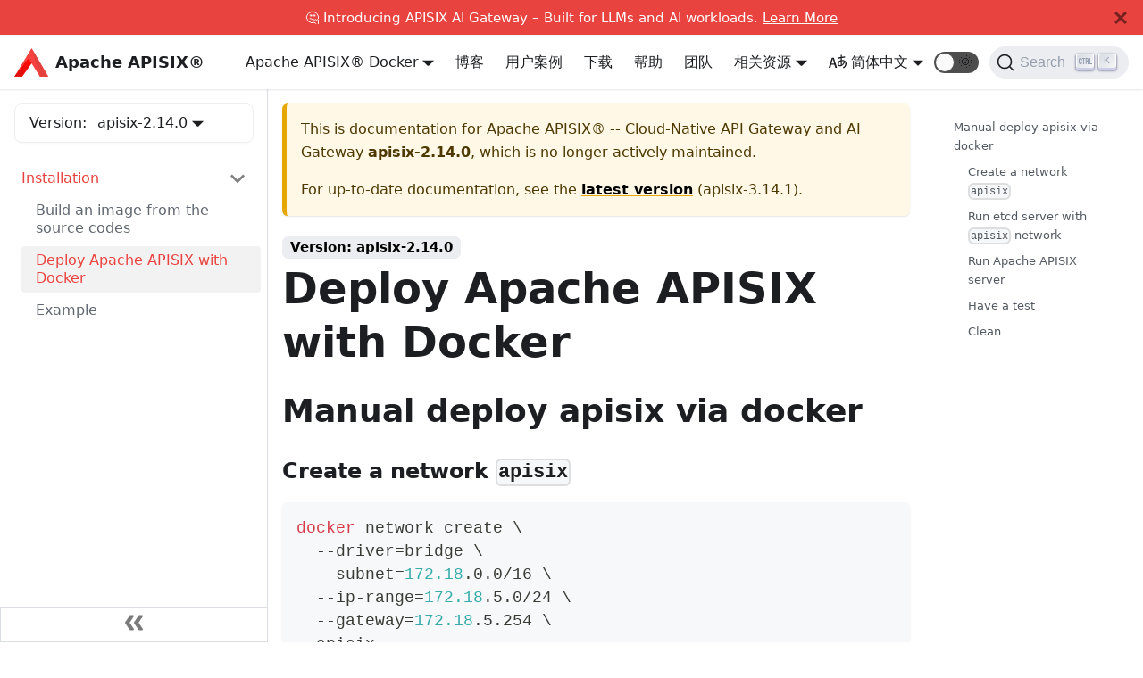

--- FILE ---
content_type: text/html; charset=UTF-8
request_url: https://apisix.apache.org/zh/docs/docker/apisix-2.14.0/manual/
body_size: 7736
content:
<!doctype html>
<html class="docs-version-apisix-2.14.0" lang="zh" dir="ltr">
<head>
<meta charset="UTF-8">
<meta name="viewport" content="width=device-width,initial-scale=1">
<meta name="ahrefs-site-verification" content="c2f7370ecf46173f4fb25f114e74c97e0a2976d4f02f61c9b00a9d7d34e34698">
<meta name="generator" content="Docusaurus v2.0.0-beta.6">
<link rel="search" type="application/opensearchdescription+xml" title="Apache APISIX® -- Cloud-Native API Gateway and AI Gateway" href="/zh/opensearch.xml">
<script type="application/ld+json">{"@context":"https://schema.org","@type":"WebSite","name":"Apache APISIX","url":"https://apisix.apache.org"}</script>
<script src="https://widget.kapa.ai/kapa-widget.bundle.js" data-website-id="24b59d9a-682e-4c3d-9e83-bf2ee85cdc19" data-project-name="APISIX" data-project-color="#E8442E" data-project-logo="https://static.apiseven.com/202202/apache-apisix.png" data-modal-disclaimer="This is a custom LLM for APISIX with access to all developer documentation, GitHub issues and discussions." data-modal-example-questions="How to set up canary release in APISIX?,How to develop a custom APISIX plugin?,How to use custom NGINX configuration in APISIX?,How to configure mTLS between clients and APISIX?,How to only allow a specific APISIX consumer to access special services or routes?" async></script><title data-react-helmet="true">Deploy Apache APISIX with Docker | Apache APISIX® -- Cloud-Native API Gateway and AI Gateway</title><meta data-react-helmet="true" property="og:image" content="https://static.apiseven.com/202202/apache-apisix.png"><meta data-react-helmet="true" name="twitter:image" content="https://static.apiseven.com/202202/apache-apisix.png"><meta data-react-helmet="true" property="og:url" content="https://apisix.apache.org/zh/docs/docker/apisix-2.14.0/manual/"><meta data-react-helmet="true" name="docsearch:language" content="zh"><meta data-react-helmet="true" name="docsearch:version" content="apisix-2.14.0"><meta data-react-helmet="true" name="docsearch:docusaurus_tag" content="docs-docs-apisix-docker-apisix-2.14.0"><meta data-react-helmet="true" name="robots" content="index,follow"><meta data-react-helmet="true" name="twitter:card" content="summary"><meta data-react-helmet="true" property="og:title" content="Deploy Apache APISIX with Docker | Apache APISIX® -- Cloud-Native API Gateway and AI Gateway"><meta data-react-helmet="true" name="description" content="Specify ip 172.18.5.10"><meta data-react-helmet="true" property="og:description" content="Specify ip 172.18.5.10"><link data-react-helmet="true" rel="shortcut icon" href="https://static.apiseven.com/202202/favicon.png"><link data-react-helmet="true" rel="canonical" href="https://apisix.apache.org/zh/docs/docker/apisix-2.14.0/manual/"><link data-react-helmet="true" rel="alternate" href="https://apisix.apache.org/docs/docker/apisix-2.14.0/manual/" hreflang="en"><link data-react-helmet="true" rel="alternate" href="https://apisix.apache.org/zh/docs/docker/apisix-2.14.0/manual/" hreflang="zh"><link data-react-helmet="true" rel="alternate" href="https://apisix.apache.org/docs/docker/apisix-2.14.0/manual/" hreflang="x-default"><link data-react-helmet="true" rel="preconnect" href="https://38VC84A2WJ-dsn.algolia.net" crossorigin="anonymous"><link rel="preload" href="https://static.apiseven.com/202202/MaisonNeue-Medium.otf" as="font" type="font/otf" crossorigin>
<link rel="preload" href="https://static.apiseven.com/202202/MaisonNeue-Bold.otf" as="font" type="font/otf" crossorigin>
<link rel="preload" href="https://static.apiseven.com/202202/MaisonNeue-Light.otf" as="font" type="font/otf" crossorigin>
<link rel="preload" href="https://static.apiseven.com/202202/MaisonNeue-Demi.otf" as="font" type="font/otf" crossorigin>
<link rel="preload" href="https://static.apiseven.com/202202/MaisonNeue-ExtraBold.otf" as="font" type="font/otf" crossorigin>
<link rel="preload" href="https://apisix-website-static.apiseven.com/zh/assets/js/runtime~main.e10b1a4c.js" as="script">
<link rel="preload" href="https://apisix-website-static.apiseven.com/zh/assets/js/main.dafde07d.js" as="script">
<link rel="stylesheet" href="https://apisix-website-static.apiseven.com/zh/assets/css/styles.8de0825e.css">

<script>var _paq=window._paq=window._paq||[];_paq.push(["disableCookies"]),_paq.push(["trackPageView"]),_paq.push(["enableLinkTracking"]),function(){var a="https://analytics.apache.org/";_paq.push(["setTrackerUrl",a+"matomo.php"]),_paq.push(["setSiteId","17"]);var e=document,p=e.createElement("script"),t=e.getElementsByTagName("script")[0];p.async=!0,p.src=a+"matomo.js",t.parentNode.insertBefore(p,t)}()</script>

</head>
<body>
<script>!function(){function t(t){document.documentElement.setAttribute("data-theme",t)}var e=function(){var t=null;try{t=localStorage.getItem("theme")}catch(t){}return t}();t(null!==e?e:"light")}(),document.documentElement.setAttribute("data-announcement-bar-initially-dismissed",function(){try{return"true"===localStorage.getItem("docusaurus.announcement.dismiss")}catch(t){}return!1}())</script><div id="__docusaurus">
<div><a href="#" class="skipToContent_OuoZ">Skip to main content</a></div><div class="announcementBar_axC9" style="background-color:#e8433e;color:white" role="banner"><div class="announcementBarPlaceholder_xYHE"></div><div class="announcementBarContent_6uhP">🤔 Introducing APISIX AI Gateway – Built for LLMs and AI workloads. <a target="_blank" rel="noopener noreferrer" href="/ai-gateway/"> Learn More</a></div><button type="button" class="clean-btn close announcementBarClose_A3A1" aria-label="Close"><svg viewBox="0 0 24 24" width="14" height="14" fill="currentColor"><path d="M24 20.188l-8.315-8.209 8.2-8.282-3.697-3.697-8.212 8.318-8.31-8.203-3.666 3.666 8.321 8.24-8.206 8.313 3.666 3.666 8.237-8.318 8.285 8.203z"></path></svg></button></div><nav class="navbar navbar--fixed-top navbarHideable_RReh"><div class="navbar__inner"><div class="navbar__items"><button aria-label="Navigation bar toggle" class="navbar__toggle clean-btn" type="button" tabindex="0"><svg width="30" height="30" viewBox="0 0 30 30" aria-hidden="true"><path stroke="currentColor" stroke-linecap="round" stroke-miterlimit="10" stroke-width="2" d="M4 7h22M4 15h22M4 23h22"></path></svg></button><a target="_parent" class="navbar__brand" href="/zh/"><img src="/zh/img/logo2.svg" alt="Apache APISIX®" class="themedImage_TMUO themedImage--light_4Vu1 navbar__logo"><img src="/zh/img/logo2.svg" alt="Apache APISIX®" class="themedImage_TMUO themedImage--dark_uzRr navbar__logo"><b class="navbar__title">Apache APISIX®</b></a></div><div class="navbar__items navbar__items--right"><div class="navbar__item dropdown dropdown--hoverable dropdown--right"><a aria-current="page" class="navbar__link" target="_parent" href="/zh/docs/">文档</a><ul class="dropdown__menu"><li><a class="dropdown__link" target="_parent" href="/zh/docs/apisix/getting-started/">Apache APISIX®️</a></li><li><a class="dropdown__link" target="_parent" href="/zh/docs/apisix/next/dashboard/">Apache APISIX®️ Dashboard</a></li><li><a class="dropdown__link" target="_parent" href="/zh/docs/ingress-controller/overview/">Apache APISIX®️ Ingress Controller</a></li><li><a class="dropdown__link" target="_parent" href="/zh/docs/helm-chart/apisix/">Apache APISIX®️ Helm Charts</a></li><li><a class="dropdown__link" target="_parent" href="/zh/docs/docker/build/">Apache APISIX®️ Docker</a></li><li><a class="dropdown__link" target="_parent" href="/zh/docs/java-plugin-runner/development/">Apache APISIX®️ Java Plugin Runner</a></li><li><a class="dropdown__link" target="_parent" href="/zh/docs/go-plugin-runner/getting-started/">Apache APISIX®️ Go Plugin Runner</a></li><li><a class="dropdown__link" target="_parent" href="/zh/docs/python-plugin-runner/getting-started/">Apache APISIX®️ Python Plugin Runner</a></li><li><a class="dropdown__link" target="_parent" href="/zh/docs/general/join/">General</a></li></ul></div><a class="navbar__item navbar__link" target="_parent" href="/zh/blog/">博客</a><a class="navbar__item navbar__link" target="_parent" href="/zh/blog/tags/case-studies/">用户案例</a><a class="navbar__item navbar__link" target="_parent" href="/zh/downloads/">下载</a><a class="navbar__item navbar__link" target="_parent" href="/zh/help/">帮助</a><a class="navbar__item navbar__link" target="_parent" href="/zh/team/">团队</a><div class="navbar__item dropdown dropdown--hoverable dropdown--right"><a class="navbar__link">相关资源</a><ul class="dropdown__menu"><li><a class="dropdown__link" target="_parent" href="/zh/showcase/">使用案例</a></li><li><a class="dropdown__link" target="_parent" href="/zh/docs/general/code-samples/">Code Samples</a></li><li><a class="dropdown__link" target="_parent" href="/zh/plugins/">插件市场</a></li><li><a class="dropdown__link" target="_parent" href="/zh/docs/general/join/">加入社区</a></li><li><a class="dropdown__link" target="_parent" href="/zh/docs/general/events/">社区活动</a></li><li><a href="https://github.com/apache/apisix/milestones" target="_parent" rel="noopener noreferrer" class="dropdown__link">Roadmap</a></li></ul></div><div class="navbar__item dropdown dropdown--hoverable dropdown--right"><a href="#" class="navbar__link"><span><svg viewBox="0 0 20 20" width="20" height="20" aria-hidden="true" class="iconLanguage_zID8"><path fill="currentColor" d="M19.753 10.909c-.624-1.707-2.366-2.726-4.661-2.726-.09 0-.176.002-.262.006l-.016-2.063 3.525-.607c.115-.019.133-.119.109-.231-.023-.111-.167-.883-.188-.976-.027-.131-.102-.127-.207-.109-.104.018-3.25.461-3.25.461l-.013-2.078c-.001-.125-.069-.158-.194-.156l-1.025.016c-.105.002-.164.049-.162.148l.033 2.307s-3.061.527-3.144.543c-.084.014-.17.053-.151.143.019.09.19 1.094.208 1.172.018.08.072.129.188.107l2.924-.504.035 2.018c-1.077.281-1.801.824-2.256 1.303-.768.807-1.207 1.887-1.207 2.963 0 1.586.971 2.529 2.328 2.695 3.162.387 5.119-3.06 5.769-4.715 1.097 1.506.256 4.354-2.094 5.98-.043.029-.098.129-.033.207l.619.756c.08.096.206.059.256.023 2.51-1.73 3.661-4.515 2.869-6.683zm-7.386 3.188c-.966-.121-.944-.914-.944-1.453 0-.773.327-1.58.876-2.156a3.21 3.21 0 011.229-.799l.082 4.277a2.773 2.773 0 01-1.243.131zm2.427-.553l.046-4.109c.084-.004.166-.01.252-.01.773 0 1.494.145 1.885.361.391.217-1.023 2.713-2.183 3.758zm-8.95-7.668a.196.196 0 00-.196-.145h-1.95a.194.194 0 00-.194.144L.008 16.916c-.017.051-.011.076.062.076h1.733c.075 0 .099-.023.114-.072l1.008-3.318h3.496l1.008 3.318c.016.049.039.072.113.072h1.734c.072 0 .078-.025.062-.076-.014-.05-3.083-9.741-3.494-11.04zm-2.618 6.318l1.447-5.25 1.447 5.25H3.226z"></path></svg><span>简体中文</span></span></a><ul class="dropdown__menu"><li><a href="/docs/docker/apisix-2.14.0/manual/" target="_self" rel="noopener noreferrer" class="dropdown__link" style="text-transform:capitalize">English</a></li><li><a href="/zh/docs/docker/apisix-2.14.0/manual/" target="_self" rel="noopener noreferrer" class="dropdown__link dropdown__link--active" style="text-transform:capitalize">简体中文</a></li></ul></div><div class="react-toggle toggle_2i4l react-toggle--disabled"><div class="react-toggle-track" role="button" tabindex="-1"><div class="react-toggle-track-check"><span class="toggle_iYfV">🌜</span></div><div class="react-toggle-track-x"><span class="toggle_iYfV">🌞</span></div><div class="react-toggle-thumb"></div></div><input type="checkbox" class="react-toggle-screenreader-only" aria-label="Switch between dark and light mode"></div><div class="searchBox_fBfG"><button type="button" class="DocSearch DocSearch-Button" aria-label="Search"><span class="DocSearch-Button-Container"><svg width="20" height="20" class="DocSearch-Search-Icon" viewBox="0 0 20 20"><path d="M14.386 14.386l4.0877 4.0877-4.0877-4.0877c-2.9418 2.9419-7.7115 2.9419-10.6533 0-2.9419-2.9418-2.9419-7.7115 0-10.6533 2.9418-2.9419 7.7115-2.9419 10.6533 0 2.9419 2.9418 2.9419 7.7115 0 10.6533z" stroke="currentColor" fill="none" fill-rule="evenodd" stroke-linecap="round" stroke-linejoin="round"></path></svg><span class="DocSearch-Button-Placeholder">Search</span></span><span class="DocSearch-Button-Keys"></span></button></div></div></div><div role="presentation" class="navbar-sidebar__backdrop"></div></nav><div class="main-wrapper docs-wrapper docs-doc-page"><div class="docPage_GMj9"><button class="clean-btn backToTopButton_i9tI" type="button"><svg viewBox="0 0 24 24" width="28"><path d="M7.41 15.41L12 10.83l4.59 4.58L18 14l-6-6-6 6z" fill="currentColor"></path></svg></button><aside class="docSidebarContainer_k0Pq"><div class="sidebar_LIo8 sidebarWithHideableNavbar_CMI-"><a target="_parent" tabindex="-1" class="sidebarLogo_P87M" href="/zh/"><img src="/zh/img/logo2.svg" alt="Apache APISIX®" class="themedImage_TMUO themedImage--light_4Vu1"><img src="/zh/img/logo2.svg" alt="Apache APISIX®" class="themedImage_TMUO themedImage--dark_uzRr"><b>Apache APISIX®</b></a><div class="sidebarVersionSwitch_0QIZ">Version:<div class="navbar__item dropdown dropdown--hoverable"><a class="navbar__link" href="/zh/docs/docker/apisix-2.14.0/build/">apisix-2.14.0</a><ul class="dropdown__menu"><li><a class="dropdown__link" href="/zh/docs/docker/next/manual/"><div>Next</div></a></li><li><a class="dropdown__link" href="/zh/docs/docker/manual/"><div>apisix-3.14.1<div class="badge_6FVu Latest_oyqS">Latest</div></div></a></li><li><a class="dropdown__link" href="/zh/docs/docker/apisix-3.14.0/manual/"><div>apisix-3.14.0</div></a></li><li><a class="dropdown__link" href="/zh/docs/docker/apisix-3.13.0/manual/"><div>apisix-3.13.0</div></a></li><li><a class="dropdown__link" href="/zh/docs/docker/apisix-3.12.0/manual/"><div>apisix-3.12.0</div></a></li><li><a class="dropdown__link" href="/zh/docs/docker/apisix-3.11.0/manual/"><div>apisix-3.11.0</div></a></li><li><a class="dropdown__link" href="/zh/docs/docker/apisix-3.10.0/manual/"><div>apisix-3.10.0</div></a></li><li><a class="dropdown__link" href="/zh/docs/docker/apisix-3.9.1/manual/"><div>apisix-3.9.1</div></a></li><li><a class="dropdown__link" href="/zh/docs/docker/apisix-3.9.0/manual/"><div>apisix-3.9.0</div></a></li><li><a class="dropdown__link" href="/zh/docs/docker/apisix-3.8.1/manual/"><div>apisix-3.8.1</div></a></li><li><a class="dropdown__link" href="/zh/docs/docker/apisix-3.8.0/manual/"><div>apisix-3.8.0</div></a></li><li><a class="dropdown__link" href="/zh/docs/docker/apisix-3.7.0/manual/"><div>apisix-3.7.0</div></a></li><li><a class="dropdown__link" href="/zh/docs/docker/apisix-3.6.0/manual/"><div>apisix-3.6.0</div></a></li><li><a class="dropdown__link" href="/zh/docs/docker/apisix-3.5.0/manual/"><div>apisix-3.5.0</div></a></li><li><a class="dropdown__link" href="/zh/docs/docker/apisix-3.4.1/manual/"><div>apisix-3.4.1</div></a></li><li><a class="dropdown__link" href="/zh/docs/docker/apisix-3.4.0/manual/"><div>apisix-3.4.0</div></a></li><li><a class="dropdown__link" href="/zh/docs/docker/apisix-3.3.0/manual/"><div>apisix-3.3.0</div></a></li><li><a class="dropdown__link" href="/zh/docs/docker/apisix-3.2.2/manual/"><div>apisix-3.2.2</div></a></li><li><a class="dropdown__link" href="/zh/docs/docker/apisix-3.2.1/manual/"><div>apisix-3.2.1</div></a></li><li><a class="dropdown__link" href="/zh/docs/docker/apisix-3.2.0/manual/"><div>apisix-3.2.0</div></a></li><li><a class="dropdown__link" href="/zh/docs/docker/apisix-3.1.0/manual/"><div>apisix-3.1.0</div></a></li><li><a class="dropdown__link" href="/zh/docs/docker/apisix-dashboard-3.0.1/manual/"><div>apisix-dashboard-3.0.1</div></a></li><li><a class="dropdown__link" href="/zh/docs/docker/apisix-dashboard-3.0.0/manual/"><div>apisix-dashboard-3.0.0</div></a></li><li><a class="dropdown__link" href="/zh/docs/docker/apisix-3.0.0/manual/"><div>apisix-3.0.0</div></a></li><li><a class="dropdown__link" href="/zh/docs/docker/apisix-2.99.0/manual/"><div>apisix-2.99.0</div></a></li><li><a class="dropdown__link" href="/zh/docs/docker/apisix-2.15.3/manual/"><div>apisix-2.15.3</div></a></li><li><a class="dropdown__link" href="/zh/docs/docker/apisix-2.15.2/manual/"><div>apisix-2.15.2</div></a></li><li><a class="dropdown__link" href="/zh/docs/docker/apisix-dashboard-2.15.1/manual/"><div>apisix-dashboard-2.15.1</div></a></li><li><a class="dropdown__link" href="/zh/docs/docker/apisix-2.15.1/manual/"><div>apisix-2.15.1</div></a></li><li><a class="dropdown__link" href="/zh/docs/docker/apisix-dashboard-2.15.0/manual/"><div>apisix-dashboard-2.15.0</div></a></li><li><a class="dropdown__link" href="/zh/docs/docker/apisix-2.15.0/manual/"><div>apisix-2.15.0</div></a></li><li><a class="dropdown__link" href="/zh/docs/docker/2.15/manual/"><div>2.15</div></a></li><li><a class="dropdown__link" href="/zh/docs/docker/apisix-2.14.1/manual/"><div>apisix-2.14.1</div></a></li><li><a class="dropdown__link" href="/zh/docs/docker/apisix-dashboard-2.14.0/manual/"><div>apisix-dashboard-2.14.0</div></a></li><li><a aria-current="page" class="dropdown__link dropdown__link--active" href="/zh/docs/docker/apisix-2.14.0/manual/"><div>apisix-2.14.0</div></a></li><li><a class="dropdown__link" href="/zh/docs/docker/apisix-2.13.3/manual/"><div>apisix-2.13.3</div></a></li><li><a class="dropdown__link" href="/zh/docs/docker/apisix-2.13.2/manual/"><div>apisix-2.13.2</div></a></li><li><a class="dropdown__link" href="/zh/docs/docker/apisix-dashboard-2.13.1/manual/"><div>apisix-dashboard-2.13.1</div></a></li><li><a class="dropdown__link" href="/zh/docs/docker/apisix-2.13.1/manual/"><div>apisix-2.13.1</div></a></li><li><a class="dropdown__link" href="/zh/docs/docker/apisix-dashboard-2.13.0/manual/"><div>apisix-dashboard-2.13.0</div></a></li><li><a class="dropdown__link" href="/zh/docs/docker/apisix-2.13.0/manual/"><div>apisix-2.13.0</div></a></li><li><a class="dropdown__link" href="/zh/docs/docker/apisix-2.12.1/manual/"><div>apisix-2.12.1</div></a></li><li><a class="dropdown__link" href="/zh/docs/docker/apisix-2.12.0/manual/"><div>apisix-2.12.0</div></a></li><li><a class="dropdown__link" href="/zh/docs/docker/apisix-dashboard-2.11.0/manual/"><div>apisix-dashboard-2.11.0</div></a></li><li><a class="dropdown__link" href="/zh/docs/docker/apisix-2.11.0/manual/"><div>apisix-2.11.0</div></a></li><li><a class="dropdown__link" href="/zh/docs/docker/apisix-2.10.5/manual/"><div>apisix-2.10.5</div></a></li><li><a class="dropdown__link" href="/zh/docs/docker/apisix-2.10.4/manual/"><div>apisix-2.10.4</div></a></li><li><a class="dropdown__link" href="/zh/docs/docker/apisix-2.10.3/manual/"><div>apisix-2.10.3</div></a></li><li><a class="dropdown__link" href="/zh/docs/docker/apisix-2.10.2/manual/"><div>apisix-2.10.2</div></a></li><li><a class="dropdown__link" href="/zh/docs/docker/apisix-dashboard-2.10.1/manual/"><div>apisix-dashboard-2.10.1</div></a></li><li><a class="dropdown__link" href="/zh/docs/docker/apisix-2.10.1/manual/"><div>apisix-2.10.1</div></a></li><li><a class="dropdown__link" href="/zh/docs/docker/apisix-2.10.0/manual/"><div>apisix-2.10.0</div></a></li><li><a class="dropdown__link" href="/zh/docs/docker/apisix-2.9.0/manual/"><div>apisix-2.9.0</div></a></li><li><a class="dropdown__link" href="/zh/docs/docker/dashboard-2.7.1/manual/"><div>dashboard-2.7.1</div></a></li></ul></div></div><nav class="menu thin-scrollbar menu_oAhv menuWithAnnouncementBar_IVfW"><ul class="theme-doc-sidebar-menu menu__list"><li class="theme-doc-sidebar-item-category menu__list-item"><a class="menu__link menu__link--sublist menu__link--active" href="#">Installation</a><ul style="display:block;overflow:visible;height:auto" class="menu__list"><li class="theme-doc-sidebar-item-link menu__list-item"><a class="menu__link" tabindex="0" href="/zh/docs/docker/apisix-2.14.0/build/">Build an image from the source codes</a></li><li class="theme-doc-sidebar-item-link menu__list-item"><a class="menu__link menu__link--active" aria-current="page" tabindex="0" href="/zh/docs/docker/apisix-2.14.0/manual/">Deploy Apache APISIX with Docker</a></li><li class="theme-doc-sidebar-item-link menu__list-item"><a class="menu__link" tabindex="0" href="/zh/docs/docker/apisix-2.14.0/example/">Example</a></li></ul></li></ul></nav><button type="button" title="Collapse sidebar" aria-label="Collapse sidebar" class="button button--secondary button--outline collapseSidebarButton_EBxv"><svg width="20" height="20" aria-hidden="true" class="collapseSidebarButtonIcon_AF9Q"><g fill="#7a7a7a"><path d="M9.992 10.023c0 .2-.062.399-.172.547l-4.996 7.492a.982.982 0 01-.828.454H1c-.55 0-1-.453-1-1 0-.2.059-.403.168-.551l4.629-6.942L.168 3.078A.939.939 0 010 2.528c0-.548.45-.997 1-.997h2.996c.352 0 .649.18.828.45L9.82 9.472c.11.148.172.347.172.55zm0 0"></path><path d="M19.98 10.023c0 .2-.058.399-.168.547l-4.996 7.492a.987.987 0 01-.828.454h-3c-.547 0-.996-.453-.996-1 0-.2.059-.403.168-.551l4.625-6.942-4.625-6.945a.939.939 0 01-.168-.55 1 1 0 01.996-.997h3c.348 0 .649.18.828.45l4.996 7.492c.11.148.168.347.168.55zm0 0"></path></g></svg></button></div></aside><main class="docMainContainer_Q970"><div class="container padding-top--md padding-bottom--lg"><div class="row"><div class="col docItemCol_zHA2"><div class="theme-doc-version-banner alert alert--warning margin-bottom--md" role="alert"><div>This is documentation for Apache APISIX® -- Cloud-Native API Gateway and AI Gateway <b>apisix-2.14.0</b>, which is no longer actively maintained.</div><div class="margin-top--md">For up-to-date documentation, see the <b><a href="/zh/docs/docker/manual/">latest version</a></b> (apisix-3.14.1).</div></div><div class="docItemContainer_oiyr"><article><span class="theme-doc-version-badge badge badge--secondary">Version: apisix-2.14.0</span><div class="tocCollapsible_aw-L theme-doc-toc-mobile tocMobile_Tx6Y"><button type="button" class="clean-btn tocCollapsibleButton_zr6a">On this page</button></div><div class="theme-doc-markdown markdown"><header><h1>Deploy Apache APISIX with Docker</h1></header><h2><a aria-hidden="true" tabindex="-1" class="anchor anchor__h2 anchorWithHideOnScrollNavbar_3ly5" id="manual-deploy-apisix-via-docker"></a>Manual deploy apisix via docker<a class="hash-link" href="#manual-deploy-apisix-via-docker" title="Direct link to heading">#</a></h2><h3><a aria-hidden="true" tabindex="-1" class="anchor anchor__h3 anchorWithHideOnScrollNavbar_3ly5" id="create-a-network-apisix"></a>Create a network <code>apisix</code><a class="hash-link" href="#create-a-network-apisix" title="Direct link to heading">#</a></h3><div class="codeBlockContainer_EiTO"><div class="codeBlockContent_X2I6 bash"><pre tabindex="0" class="prism-code language-bash codeBlock_UxnK thin-scrollbar" style="color:#393A34;background-color:#f6f8fa"><code class="codeBlockLines_W6UD"><span class="token-line" style="color:#393A34"><span class="token function" style="color:#d73a49">docker</span><span class="token plain"> network create </span><span class="token punctuation" style="color:#393A34">\</span><span class="token plain"></span><br></span><span class="token-line" style="color:#393A34"><span class="token plain">  --driver</span><span class="token operator" style="color:#393A34">=</span><span class="token plain">bridge </span><span class="token punctuation" style="color:#393A34">\</span><span class="token plain"></span><br></span><span class="token-line" style="color:#393A34"><span class="token plain">  --subnet</span><span class="token operator" style="color:#393A34">=</span><span class="token number" style="color:#36acaa">172.18</span><span class="token plain">.0.0/16 </span><span class="token punctuation" style="color:#393A34">\</span><span class="token plain"></span><br></span><span class="token-line" style="color:#393A34"><span class="token plain">  --ip-range</span><span class="token operator" style="color:#393A34">=</span><span class="token number" style="color:#36acaa">172.18</span><span class="token plain">.5.0/24 </span><span class="token punctuation" style="color:#393A34">\</span><span class="token plain"></span><br></span><span class="token-line" style="color:#393A34"><span class="token plain">  --gateway</span><span class="token operator" style="color:#393A34">=</span><span class="token number" style="color:#36acaa">172.18</span><span class="token plain">.5.254 </span><span class="token punctuation" style="color:#393A34">\</span><span class="token plain"></span><br></span><span class="token-line" style="color:#393A34"><span class="token plain">  apisix</span><br></span></code></pre><button type="button" aria-label="Copy code to clipboard" class="copyButton_V-PD clean-btn">Copy</button></div></div><h3><a aria-hidden="true" tabindex="-1" class="anchor anchor__h3 anchorWithHideOnScrollNavbar_3ly5" id="run-etcd-server-with-apisix-network"></a>Run etcd server with <code>apisix</code> network<a class="hash-link" href="#run-etcd-server-with-apisix-network" title="Direct link to heading">#</a></h3><p>Specify ip <code>172.18.5.10</code></p><div class="codeBlockContainer_EiTO"><div class="codeBlockContent_X2I6 bash"><pre tabindex="0" class="prism-code language-bash codeBlock_UxnK thin-scrollbar" style="color:#393A34;background-color:#f6f8fa"><code class="codeBlockLines_W6UD"><span class="token-line" style="color:#393A34"><span class="token function" style="color:#d73a49">docker</span><span class="token plain"> run -it --name etcd-server </span><span class="token punctuation" style="color:#393A34">\</span><span class="token plain"></span><br></span><span class="token-line" style="color:#393A34"><span class="token plain">-v </span><span class="token variable" style="color:#36acaa">`</span><span class="token variable builtin class-name" style="color:#36acaa">pwd</span><span class="token variable" style="color:#36acaa">`</span><span class="token plain">/example/etcd_conf/etcd.conf.yml:/opt/bitnami/etcd/conf/etcd.conf.yml </span><span class="token punctuation" style="color:#393A34">\</span><span class="token plain"></span><br></span><span class="token-line" style="color:#393A34"><span class="token plain">-p </span><span class="token number" style="color:#36acaa">2379</span><span class="token plain">:2379 </span><span class="token punctuation" style="color:#393A34">\</span><span class="token plain"></span><br></span><span class="token-line" style="color:#393A34"><span class="token plain">-p </span><span class="token number" style="color:#36acaa">2380</span><span class="token plain">:2380  </span><span class="token punctuation" style="color:#393A34">\</span><span class="token plain"></span><br></span><span class="token-line" style="color:#393A34"><span class="token plain">--network apisix </span><span class="token punctuation" style="color:#393A34">\</span><span class="token plain"></span><br></span><span class="token-line" style="color:#393A34"><span class="token plain">--ip </span><span class="token number" style="color:#36acaa">172.18</span><span class="token plain">.5.10 </span><span class="token punctuation" style="color:#393A34">\</span><span class="token plain"></span><br></span><span class="token-line" style="color:#393A34"><span class="token plain">--env </span><span class="token assign-left variable" style="color:#36acaa">ALLOW_NONE_AUTHENTICATION</span><span class="token operator" style="color:#393A34">=</span><span class="token plain">yes bitnami/etcd:3.4.9</span><br></span></code></pre><button type="button" aria-label="Copy code to clipboard" class="copyButton_V-PD clean-btn">Copy</button></div></div><blockquote><p>Note:</p><ol><li>Windows OS use absolute paths to hang in the configuration file.</li><li>e.g：Windows dir path <code>E:\GitHub\docker-apisix</code>，configuration file hang path is <code>-v /e/github/docker-apisix/example/etcd_conf/etcd.conf.yml:/opt/bitnami/etcd/conf/etcd.conf.yml</code></li></ol></blockquote><h3><a aria-hidden="true" tabindex="-1" class="anchor anchor__h3 anchorWithHideOnScrollNavbar_3ly5" id="run-apache-apisix-server"></a>Run Apache APISIX server<a class="hash-link" href="#run-apache-apisix-server" title="Direct link to heading">#</a></h3><p>You need etcd docker to work with Apache APISIX. You can refer to <a href="/zh/docs/docker/apisix-2.14.0/example/">the docker-compose example</a>.</p><p>Or you can run APISIX with Docker directly（Docker name is test-api-gateway）:</p><p>Check or Modify etcd address to <code>http: //172.18.5.10:2379</code> in <code>pwd</code> / example / apisix_conf / config.yaml: /usr/local/apisix/conf/config.yaml</p><div class="codeBlockContainer_EiTO"><div class="codeBlockContent_X2I6 bash"><pre tabindex="0" class="prism-code language-bash codeBlock_UxnK thin-scrollbar" style="color:#393A34;background-color:#f6f8fa"><code class="codeBlockLines_W6UD"><span class="token-line" style="color:#393A34"><span class="token function" style="color:#d73a49">docker</span><span class="token plain"> run --name test-api-gateway </span><span class="token punctuation" style="color:#393A34">\</span><span class="token plain"></span><br></span><span class="token-line" style="color:#393A34"><span class="token plain"> -v </span><span class="token variable" style="color:#36acaa">`</span><span class="token variable builtin class-name" style="color:#36acaa">pwd</span><span class="token variable" style="color:#36acaa">`</span><span class="token plain">/example/apisix_conf/config.yaml:/usr/local/apisix/conf/config.yaml </span><span class="token punctuation" style="color:#393A34">\</span><span class="token plain"></span><br></span><span class="token-line" style="color:#393A34"><span class="token plain"> -v </span><span class="token variable" style="color:#36acaa">`</span><span class="token variable builtin class-name" style="color:#36acaa">pwd</span><span class="token variable" style="color:#36acaa">`</span><span class="token plain">/example/apisix_log:/usr/local/apisix/logs  </span><span class="token punctuation" style="color:#393A34">\</span><span class="token plain"></span><br></span><span class="token-line" style="color:#393A34"><span class="token plain"> -p </span><span class="token number" style="color:#36acaa">9080</span><span class="token plain">:9080 </span><span class="token punctuation" style="color:#393A34">\</span><span class="token plain"></span><br></span><span class="token-line" style="color:#393A34"><span class="token plain"> -p </span><span class="token number" style="color:#36acaa">9091</span><span class="token plain">:9091  </span><span class="token punctuation" style="color:#393A34">\</span><span class="token plain"></span><br></span><span class="token-line" style="color:#393A34"><span class="token plain"> -p </span><span class="token number" style="color:#36acaa">9443</span><span class="token plain">:9443 </span><span class="token punctuation" style="color:#393A34">\</span><span class="token plain"></span><br></span><span class="token-line" style="color:#393A34"><span class="token plain"> --network apisix </span><span class="token punctuation" style="color:#393A34">\</span><span class="token plain"></span><br></span><span class="token-line" style="color:#393A34"><span class="token plain"> --ip </span><span class="token number" style="color:#36acaa">172.18</span><span class="token plain">.5.11 </span><span class="token punctuation" style="color:#393A34">\</span><span class="token plain"></span><br></span><span class="token-line" style="color:#393A34"><span class="token plain"> -d apache/apisix</span><br></span></code></pre><button type="button" aria-label="Copy code to clipboard" class="copyButton_V-PD clean-btn">Copy</button></div></div><blockquote><p>Note:</p><ol><li>Windows OS use absolute paths to hang in the configuration file and log dir.</li></ol></blockquote><h3><a aria-hidden="true" tabindex="-1" class="anchor anchor__h3 anchorWithHideOnScrollNavbar_3ly5" id="have-a-test"></a>Have a test<a class="hash-link" href="#have-a-test" title="Direct link to heading">#</a></h3><p>Test with admin api</p><p>e.g. Get route list, should be return</p><div class="codeBlockContainer_EiTO"><div class="codeBlockContent_X2I6 bash"><pre tabindex="0" class="prism-code language-bash codeBlock_UxnK thin-scrollbar" style="color:#393A34;background-color:#f6f8fa"><code class="codeBlockLines_W6UD"><span class="token-line" style="color:#393A34"><span class="token function" style="color:#d73a49">curl</span><span class="token plain"> http://127.0.0.1:9080/apisix/admin/routes/</span><br></span><span class="token-line" style="color:#393A34"><span class="token plain"></span><span class="token punctuation" style="color:#393A34">..</span><span class="token plain">.</span><br></span><span class="token-line" style="color:#393A34"><span class="token plain"></span><span class="token punctuation" style="color:#393A34">{</span><span class="token string" style="color:#e3116c">&quot;node&quot;</span><span class="token plain">:</span><span class="token punctuation" style="color:#393A34">{</span><span class="token string" style="color:#e3116c">&quot;createdIndex&quot;</span><span class="token plain">:4,</span><span class="token string" style="color:#e3116c">&quot;modifiedIndex&quot;</span><span class="token plain">:4,</span><span class="token string" style="color:#e3116c">&quot;key&quot;</span><span class="token builtin class-name">:</span><span class="token string" style="color:#e3116c">&quot;\/apisix\/routes&quot;</span><span class="token plain">,</span><span class="token string" style="color:#e3116c">&quot;dir&quot;</span><span class="token plain">:true</span><span class="token punctuation" style="color:#393A34">}</span><span class="token plain">,</span><span class="token string" style="color:#e3116c">&quot;action&quot;</span><span class="token builtin class-name">:</span><span class="token string" style="color:#e3116c">&quot;get&quot;</span><span class="token punctuation" style="color:#393A34">}</span><br></span></code></pre><button type="button" aria-label="Copy code to clipboard" class="copyButton_V-PD clean-btn">Copy</button></div></div><h3><a aria-hidden="true" tabindex="-1" class="anchor anchor__h3 anchorWithHideOnScrollNavbar_3ly5" id="clean"></a>Clean<a class="hash-link" href="#clean" title="Direct link to heading">#</a></h3><div class="codeBlockContainer_EiTO"><div class="codeBlockContent_X2I6 bash"><pre tabindex="0" class="prism-code language-bash codeBlock_UxnK thin-scrollbar" style="color:#393A34;background-color:#f6f8fa"><code class="codeBlockLines_W6UD"><span class="token-line" style="color:#393A34"><span class="token function" style="color:#d73a49">docker</span><span class="token plain"> </span><span class="token function" style="color:#d73a49">rm</span><span class="token plain"> test-api-gateway</span><br></span><span class="token-line" style="color:#393A34"><span class="token plain"></span><span class="token function" style="color:#d73a49">docker</span><span class="token plain"> </span><span class="token function" style="color:#d73a49">rm</span><span class="token plain"> etcd-server</span><br></span><span class="token-line" style="color:#393A34"><span class="token plain"></span><span class="token function" style="color:#d73a49">docker</span><span class="token plain"> network </span><span class="token function" style="color:#d73a49">rm</span><span class="token plain"> apisix</span><br></span></code></pre><button type="button" aria-label="Copy code to clipboard" class="copyButton_V-PD clean-btn">Copy</button></div></div></div><footer class="theme-doc-footer docusaurus-mt-lg"><div class="theme-doc-footer-edit-meta-row row"><div class="col"><a href="/zh/edit#https://github.com/apache/apisix-docker/edit/release/apisix-2.14.0/docs/zh/latest/manual.md" target="_blank" rel="noreferrer noopener" class="theme-edit-this-page"><svg fill="currentColor" height="20" width="20" viewBox="0 0 40 40" class="iconEdit_mS5F" aria-hidden="true"><g><path d="m34.5 11.7l-3 3.1-6.3-6.3 3.1-3q0.5-0.5 1.2-0.5t1.1 0.5l3.9 3.9q0.5 0.4 0.5 1.1t-0.5 1.2z m-29.5 17.1l18.4-18.5 6.3 6.3-18.4 18.4h-6.3v-6.2z"></path></g></svg>Edit this page</a></div><div class="col lastUpdated_mt2f"></div></div></footer></article><nav class="pagination-nav docusaurus-mt-lg" aria-label="Docs pages navigation"><div class="pagination-nav__item"><a class="pagination-nav__link" href="/zh/docs/docker/apisix-2.14.0/build/"><div class="pagination-nav__sublabel">Previous</div><div class="pagination-nav__label">« Build an image from the source codes</div></a></div><div class="pagination-nav__item pagination-nav__item--next"><a class="pagination-nav__link" href="/zh/docs/docker/apisix-2.14.0/example/"><div class="pagination-nav__sublabel">Next</div><div class="pagination-nav__label">Example »</div></a></div></nav></div></div><div class="col col--3"><div class="tableOfContents_vrFS thin-scrollbar"><ul class="table-of-contents table-of-contents__left-border"><li><a href="#manual-deploy-apisix-via-docker" class="table-of-contents__link">Manual deploy apisix via docker</a><ul><li><a href="#create-a-network-apisix" class="table-of-contents__link">Create a network <code>apisix</code></a></li><li><a href="#run-etcd-server-with-apisix-network" class="table-of-contents__link">Run etcd server with <code>apisix</code> network</a></li><li><a href="#run-apache-apisix-server" class="table-of-contents__link">Run Apache APISIX server</a></li><li><a href="#have-a-test" class="table-of-contents__link">Have a test</a></li><li><a href="#clean" class="table-of-contents__link">Clean</a></li></ul></li></ul></div></div></div></div></main></div></div><footer class="container_MP5Z"><div class="linksRow_iwpv"><div class="linksCol_a1ec"><div>ASF</div><ul><li class="footer__item"><a href="https://www.apache.org/" target="_blank" rel="noopener noreferrer"><span></span><span>Foundation</span></a></li><li class="footer__item"><a href="https://www.apache.org/licenses/" target="_blank" rel="noopener noreferrer"><span></span><span>License</span></a></li><li class="footer__item"><a href="https://www.apache.org/events/" target="_blank" rel="noopener noreferrer"><span></span><span>Events</span></a></li><li class="footer__item"><a href="https://www.apache.org/security/" target="_blank" rel="noopener noreferrer"><span></span><span>Security</span></a></li><li class="footer__item"><a href="https://www.apache.org/foundation/sponsorship.html" target="_blank" rel="noopener noreferrer"><span></span><span>Sponsorship</span></a></li><li class="footer__item"><a href="https://www.apache.org/foundation/thanks.html" target="_blank" rel="noopener noreferrer"><span></span><span>Thanks</span></a></li></ul></div><div class="linksCol_a1ec"><div>Community</div><ul><li class="footer__item"><a href="https://github.com/apache/apisix/issues" target="_blank" rel="noopener noreferrer"><span></span><span>GitHub</span></a></li><li class="footer__item"><a href="/zh/docs/general/join/"><span></span><span>Slack</span></a></li><li class="footer__item"><a href="https://twitter.com/ApacheAPISIX" target="_blank" rel="noopener noreferrer"><span></span><span>Twitter</span></a></li><li class="footer__item"><a href="https://www.youtube.com/channel/UCgPD18cMhOg5rmPVnQhAC8g" target="_blank" rel="noopener noreferrer"><span></span><span>YouTube</span></a></li></ul></div><div class="linksCol_a1ec"><div>More</div><ul><li class="footer__item"><a target="_parent" href="/zh/blog/"><span></span><span>Blog</span></a></li><li class="footer__item"><a target="_parent" href="/zh/showcase/"><span></span><span>Showcase</span></a></li><li class="footer__item"><a target="_parent" href="/zh/plugins/"><span></span><span>Plugin Hub</span></a></li><li class="footer__item"><a href="https://github.com/apache/apisix/milestones" target="_parent" rel="noopener noreferrer"><span></span><span>Roadmap</span></a></li></ul></div></div><div class="copyright_ZfFh"><a href="https://www.apache.org/" target="_blank" rel="noopener noreferrer"><span style="display:inline-block;width:231.25px;height:40px"></span></a><div>Copyright © 2019-2026 The Apache Software Foundation. Apache APISIX, APISIX®, Apache, the Apache feather logo, and the Apache APISIX project logo are either registered trademarks or trademarks of the Apache Software Foundation.</div></div></footer></div>
<script src="https://apisix-website-static.apiseven.com/zh/assets/js/runtime~main.e10b1a4c.js"></script>
<script src="https://apisix-website-static.apiseven.com/zh/assets/js/main.dafde07d.js"></script>
</body>
</html>

--- FILE ---
content_type: text/javascript
request_url: https://apisix.apache.org/zh/assets/js/dc3d290a.3f96c5cc.js
body_size: 1986
content:
"use strict";(self.webpackChunkdoc=self.webpackChunkdoc||[]).push([[85143],{3905:(e,t,n)=>{n.d(t,{Zo:()=>d,kt:()=>m});var r=n(67294);function a(e,t,n){return t in e?Object.defineProperty(e,t,{value:n,enumerable:!0,configurable:!0,writable:!0}):e[t]=n,e}function i(e,t){var n=Object.keys(e);if(Object.getOwnPropertySymbols){var r=Object.getOwnPropertySymbols(e);t&&(r=r.filter((function(t){return Object.getOwnPropertyDescriptor(e,t).enumerable}))),n.push.apply(n,r)}return n}function o(e){for(var t=1;t<arguments.length;t++){var n=null!=arguments[t]?arguments[t]:{};t%2?i(Object(n),!0).forEach((function(t){a(e,t,n[t])})):Object.getOwnPropertyDescriptors?Object.defineProperties(e,Object.getOwnPropertyDescriptors(n)):i(Object(n)).forEach((function(t){Object.defineProperty(e,t,Object.getOwnPropertyDescriptor(n,t))}))}return e}function p(e,t){if(null==e)return{};var n,r,a=function(e,t){if(null==e)return{};var n,r,a={},i=Object.keys(e);for(r=0;r<i.length;r++)n=i[r],t.indexOf(n)>=0||(a[n]=e[n]);return a}(e,t);if(Object.getOwnPropertySymbols){var i=Object.getOwnPropertySymbols(e);for(r=0;r<i.length;r++)n=i[r],t.indexOf(n)>=0||Object.prototype.propertyIsEnumerable.call(e,n)&&(a[n]=e[n])}return a}var c=r.createContext({}),l=function(e){var t=r.useContext(c),n=t;return e&&(n="function"==typeof e?e(t):o(o({},t),e)),n},d=function(e){var t=l(e.components);return r.createElement(c.Provider,{value:t},e.children)},s={inlineCode:"code",wrapper:function(e){var t=e.children;return r.createElement(r.Fragment,{},t)}},u=r.forwardRef((function(e,t){var n=e.components,a=e.mdxType,i=e.originalType,c=e.parentName,d=p(e,["components","mdxType","originalType","parentName"]),u=l(n),m=a,k=u["".concat(c,".").concat(m)]||u[m]||s[m]||i;return n?r.createElement(k,o(o({ref:t},d),{},{components:n})):r.createElement(k,o({ref:t},d))}));function m(e,t){var n=arguments,a=t&&t.mdxType;if("string"==typeof e||a){var i=n.length,o=new Array(i);o[0]=u;var p={};for(var c in t)hasOwnProperty.call(t,c)&&(p[c]=t[c]);p.originalType=e,p.mdxType="string"==typeof e?e:a,o[1]=p;for(var l=2;l<i;l++)o[l]=n[l];return r.createElement.apply(null,o)}return r.createElement.apply(null,n)}u.displayName="MDXCreateElement"},40071:(e,t,n)=>{n.r(t),n.d(t,{contentTitle:()=>o,default:()=>d,frontMatter:()=>i,metadata:()=>p,toc:()=>c});var r=n(87462),a=(n(67294),n(3905));const i={title:"Deploy Apache APISIX with Docker"},o=void 0,p={unversionedId:"manual",id:"version-apisix-2.14.0/manual",isDocsHomePage:!1,title:"Deploy Apache APISIX with Docker",description:"Specify ip 172.18.5.10",source:"@site/docs-apisix-docker_versioned_docs/version-apisix-2.14.0/manual.md",sourceDirName:".",slug:"/manual",permalink:"/zh/docs/docker/apisix-2.14.0/manual",editUrl:"/zh/edit#https://github.com/apache/apisix-docker/edit/release/apisix-2.14.0/docs/zh/latest/manual.md",tags:[],version:"apisix-2.14.0",frontMatter:{title:"Deploy Apache APISIX with Docker"},sidebar:"version-apisix-2.14.0/docs",previous:{title:"Build an image from the source codes",permalink:"/zh/docs/docker/apisix-2.14.0/build"},next:{title:"Example",permalink:"/zh/docs/docker/apisix-2.14.0/example"}},c=[{value:"Manual deploy apisix via docker",id:"manual-deploy-apisix-via-docker",children:[{value:"Create a network <code>apisix</code>",id:"create-a-network-apisix",children:[]},{value:"Run etcd server with <code>apisix</code> network",id:"run-etcd-server-with-apisix-network",children:[]},{value:"Run Apache APISIX server",id:"run-apache-apisix-server",children:[]},{value:"Have a test",id:"have-a-test",children:[]},{value:"Clean",id:"clean",children:[]}]}],l={toc:c};function d(e){let{components:t,...n}=e;return(0,a.kt)("wrapper",(0,r.Z)({},l,n,{components:t,mdxType:"MDXLayout"}),(0,a.kt)("h2",{id:"manual-deploy-apisix-via-docker"},"Manual deploy apisix via docker"),(0,a.kt)("h3",{id:"create-a-network-apisix"},"Create a network ",(0,a.kt)("inlineCode",{parentName:"h3"},"apisix")),(0,a.kt)("pre",null,(0,a.kt)("code",{parentName:"pre"},"docker network create \\\n  --driver=bridge \\\n  --subnet=172.18.0.0/16 \\\n  --ip-range=172.18.5.0/24 \\\n  --gateway=172.18.5.254 \\\n  apisix\n")),(0,a.kt)("h3",{id:"run-etcd-server-with-apisix-network"},"Run etcd server with ",(0,a.kt)("inlineCode",{parentName:"h3"},"apisix")," network"),(0,a.kt)("p",null,"Specify ip ",(0,a.kt)("inlineCode",{parentName:"p"},"172.18.5.10")),(0,a.kt)("pre",null,(0,a.kt)("code",{parentName:"pre"},"docker run -it --name etcd-server \\\n-v `pwd`/example/etcd_conf/etcd.conf.yml:/opt/bitnami/etcd/conf/etcd.conf.yml \\\n-p 2379:2379 \\\n-p 2380:2380  \\\n--network apisix \\\n--ip 172.18.5.10 \\\n--env ALLOW_NONE_AUTHENTICATION=yes bitnami/etcd:3.4.9\n")),(0,a.kt)("blockquote",null,(0,a.kt)("p",{parentName:"blockquote"},"Note:"),(0,a.kt)("ol",{parentName:"blockquote"},(0,a.kt)("li",{parentName:"ol"},"Windows OS use absolute paths to hang in the configuration file."),(0,a.kt)("li",{parentName:"ol"},"e.g\uff1aWindows dir path ",(0,a.kt)("inlineCode",{parentName:"li"},"E:\\GitHub\\docker-apisix"),"\uff0cconfiguration file hang path is ",(0,a.kt)("inlineCode",{parentName:"li"},"-v /e/github/docker-apisix/example/etcd_conf/etcd.conf.yml:/opt/bitnami/etcd/conf/etcd.conf.yml")))),(0,a.kt)("h3",{id:"run-apache-apisix-server"},"Run Apache APISIX server"),(0,a.kt)("p",null,"You need etcd docker to work with Apache APISIX. You can refer to ",(0,a.kt)("a",{parentName:"p",href:"/zh/docs/docker/apisix-2.14.0/example"},"the docker-compose example"),"."),(0,a.kt)("p",null,"Or you can run APISIX with Docker directly\uff08Docker name is test-api-gateway\uff09:"),(0,a.kt)("p",null,"Check or Modify etcd address to ",(0,a.kt)("inlineCode",{parentName:"p"},"http: //172.18.5.10:2379")," in ",(0,a.kt)("inlineCode",{parentName:"p"},"pwd")," / example / apisix_conf / config.yaml: /usr/local/apisix/conf/config.yaml"),(0,a.kt)("pre",null,(0,a.kt)("code",{parentName:"pre"},"docker run --name test-api-gateway \\\n -v `pwd`/example/apisix_conf/config.yaml:/usr/local/apisix/conf/config.yaml \\\n -v `pwd`/example/apisix_log:/usr/local/apisix/logs  \\\n -p 9080:9080 \\\n -p 9091:9091  \\\n -p 9443:9443 \\\n --network apisix \\\n --ip 172.18.5.11 \\\n -d apache/apisix\n")),(0,a.kt)("blockquote",null,(0,a.kt)("p",{parentName:"blockquote"},"Note:"),(0,a.kt)("ol",{parentName:"blockquote"},(0,a.kt)("li",{parentName:"ol"},"Windows OS use absolute paths to hang in the configuration file and log dir."))),(0,a.kt)("h3",{id:"have-a-test"},"Have a test"),(0,a.kt)("p",null,"Test with admin api"),(0,a.kt)("p",null,"e.g. Get route list, should be return"),(0,a.kt)("pre",null,(0,a.kt)("code",{parentName:"pre"},'curl http://127.0.0.1:9080/apisix/admin/routes/\n...\n{"node":{"createdIndex":4,"modifiedIndex":4,"key":"\\/apisix\\/routes","dir":true},"action":"get"}\n')),(0,a.kt)("h3",{id:"clean"},"Clean"),(0,a.kt)("pre",null,(0,a.kt)("code",{parentName:"pre"},"docker rm test-api-gateway\ndocker rm etcd-server\ndocker network rm apisix\n")))}d.isMDXComponent=!0}}]);

--- FILE ---
content_type: text/javascript
request_url: https://apisix-website-static.apiseven.com/zh/assets/js/runtime~main.e10b1a4c.js
body_size: 53497
content:
(()=>{"use strict";var e,f,a,c,b,d={},t={};function r(e){var f=t[e];if(void 0!==f)return f.exports;var a=t[e]={id:e,loaded:!1,exports:{}};return d[e].call(a.exports,a,a.exports,r),a.loaded=!0,a.exports}r.m=d,r.c=t,e=[],r.O=(f,a,c,b)=>{if(!a){var d=1/0;for(i=0;i<e.length;i++){a=e[i][0],c=e[i][1],b=e[i][2];for(var t=!0,o=0;o<a.length;o++)(!1&b||d>=b)&&Object.keys(r.O).every((e=>r.O[e](a[o])))?a.splice(o--,1):(t=!1,b<d&&(d=b));if(t){e.splice(i--,1);var n=c();void 0!==n&&(f=n)}}return f}b=b||0;for(var i=e.length;i>0&&e[i-1][2]>b;i--)e[i]=e[i-1];e[i]=[a,c,b]},r.n=e=>{var f=e&&e.__esModule?()=>e.default:()=>e;return r.d(f,{a:f}),f},a=Object.getPrototypeOf?e=>Object.getPrototypeOf(e):e=>e.__proto__,r.t=function(e,c){if(1&c&&(e=this(e)),8&c)return e;if("object"==typeof e&&e){if(4&c&&e.__esModule)return e;if(16&c&&"function"==typeof e.then)return e}var b=Object.create(null);r.r(b);var d={};f=f||[null,a({}),a([]),a(a)];for(var t=2&c&&e;"object"==typeof t&&!~f.indexOf(t);t=a(t))Object.getOwnPropertyNames(t).forEach((f=>d[f]=()=>e[f]));return d.default=()=>e,r.d(b,d),b},r.d=(e,f)=>{for(var a in f)r.o(f,a)&&!r.o(e,a)&&Object.defineProperty(e,a,{enumerable:!0,get:f[a]})},r.f={},r.e=e=>Promise.all(Object.keys(r.f).reduce(((f,a)=>(r.f[a](e,f),f)),[])),r.u=e=>"assets/js/"+({14:"452f6b00",110:"63c9a92f",278:"b358da08",301:"e64bb307",415:"d23e9b78",520:"c38fde0e",562:"8dca2a11",705:"80bd1197",833:"6377b42a",900:"b663b85c",1056:"cd366788",1068:"acff627c",1173:"a1673213",1215:"bc88212e",1226:"5835cbdc",1227:"d4a88542",1229:"b7dbf7ce",1235:"be7c89f1",1276:"5a2ff4b8",1335:"d03e2e56",1343:"2320c5e4",1344:"e00a615f",1433:"86200043",1469:"aa27b8e8",1489:"15cfcec1",1673:"fe13a01b",1770:"7b559c13",1868:"f7d6fe8a",1885:"35b4ad89",1996:"476618b5",2195:"e4af2d02",2214:"93687297",2265:"7c149f97",2332:"400bee3f",2385:"48fde8c4",2473:"9f9a62a7",2491:"2993dc7b",2496:"fc9a947c",2549:"7cdc9684",2566:"0c40d31a",2590:"f2f7084c",2616:"cb76d8a7",2711:"d152af8a",2740:"3972474d",2793:"aacd4c53",2806:"27c14716",2852:"bce68e26",2961:"f9ab1b34",3018:"37040f1b",3254:"5289c692",3371:"0aa79687",3376:"82d426ba",3386:"8e98f6bf",3443:"542158a2",3447:"643b6b0c",3450:"79d9e30a",3456:"ef78a609",3576:"8c9b8f6b",3587:"8abbcb5b",3605:"250c6bb6",3711:"af08ee24",3724:"4c3f4853",3816:"28a51ac9",3817:"60d5a0f6",3820:"6ee5fff2",3831:"94072b18",3887:"138b551d",3933:"3e45a09e",3958:"819ed6c1",4004:"84084f89",4077:"b10d91e3",4122:"2a26121b",4293:"48a6f2e2",4299:"8f8c6133",4318:"8069de48",4449:"553e1b51",4503:"a82e837f",4710:"4844107d",4769:"202c8604",4822:"f1d91454",4852:"36d2ca60",4896:"a9b8dad5",4901:"05929c68",5017:"196f7947",5028:"f1704cd1",5039:"cee7ae10",5212:"ef95fab7",5226:"735c5de2",5296:"c4634f0e",5311:"ba1ab70d",5328:"57b3c604",5378:"4e0e0653",5492:"a9c81c25",5498:"05afaca1",5623:"2ed5003d",5751:"ba0c9bad",5781:"6a99ac47",5831:"5500e0fb",5863:"cc09a944",5919:"6bc2e2fe",6048:"386afe07",6055:"e2e059dc",6146:"3c3ef518",6246:"79aae610",6409:"1d4fd04a",6536:"d1cf06f4",6540:"9cf3f2da",6546:"998a83cd",6619:"e7f37355",6637:"fa3b8c21",6762:"c1533851",6806:"3a404efc",6861:"982fb719",6889:"55840dee",6905:"d723901c",6947:"404a454f",7002:"c223b70b",7004:"63357b0a",7022:"92a33444",7179:"bd678f01",7245:"6f9252ea",7272:"2017803f",7288:"227c3d66",7426:"ab029b3e",7510:"0b29d820",7513:"9051a7ec",7523:"6d5a4235",7581:"3770681b",7640:"4b3176f7",7669:"81f47e05",7670:"ce277808",7717:"c4c33628",7752:"970f77fb",7767:"c310a277",7771:"b5c08dd3",7787:"ef6dac59",7800:"cdfaeaeb",7911:"11446b68",7943:"227bb4ca",7957:"82f7f89d",8045:"4ec18342",8054:"1f9e53c8",8056:"ae562c0e",8188:"778ab799",8267:"5f3b6c6d",8278:"9dae38ab",8329:"c96f0b86",8378:"62c56a43",8407:"c1b8f5fc",8449:"70178123",8460:"58a1a130",8477:"4dad87ec",8614:"6b6f4fd5",8693:"1b2e2465",8714:"98a89368",8716:"aa84af56",8780:"47149e01",8783:"77dc805b",8885:"cd5c29a1",8903:"1cf7f9e1",8951:"c07a8fa6",8981:"d4f5ac85",8983:"dbaf3d16",9019:"26e0f2fe",9084:"15fb9e8b",9098:"1cea6587",9215:"8d453d42",9222:"ac1256fe",9288:"f2affbbb",9349:"6bef0627",9440:"29d98450",9638:"ee980ba1",9771:"95565d81",9807:"c86b4106",9868:"86151fad",9873:"cb1142a3",9925:"daf15c97",10034:"2b3bbd42",10077:"b9fbfc5b",10090:"f75f05a4",10244:"2534abaa",10439:"328c4216",10586:"57e1a717",10614:"983c4d2d",10690:"498e9028",10727:"732d74f9",10739:"88d3e140",10803:"f357a0fb",10810:"3b525867",10856:"ec7ba187",10926:"840465e1",10978:"e3fca319",10988:"827d55ad",10993:"cb8c6f88",11166:"8cede616",11198:"890fadf3",11201:"16038e28",11328:"4de7fa7a",11341:"ce1fe5f1",11406:"6f487a38",11415:"564f376e",11488:"9ff981a8",11619:"05fb7958",11627:"b94d9a40",11710:"c1b40644",11774:"486c7ff2",11799:"834968ed",11838:"960556e1",11861:"a57258c7",11886:"83bc0455",11960:"e4763d68",12008:"35e5e1ac",12015:"d5107dfe",12057:"abd97d8c",12138:"a64ab3f1",12151:"c8f13a70",12248:"6d66f3f4",12251:"745c6f54",12292:"5c759381",12299:"aa91bfcf",12359:"ae3ab69a",12360:"4ebc2ca7",12361:"8bbc806d",12362:"f42aaa24",12468:"40eb7805",12469:"0c2963ce",12487:"cb6848a4",12544:"9c57cf92",12663:"369fc8eb",12672:"6bb766ba",12675:"c3e8fb1c",12699:"3b7ece06",12754:"e0dc403b",12775:"be704d9d",12804:"7cdc3396",12843:"6954df35",12903:"4d19e0bd",13005:"6043637a",13049:"e4fbe22b",13098:"e87472c2",13123:"99306220",13126:"72e4f0a2",13197:"2874cdc3",13226:"18a675c1",13245:"eb85cec9",13450:"96220e06",13453:"8c0e7815",13460:"bfdd8e46",13477:"0b84c282",13493:"1cafbb5d",13513:"07259149",13575:"0e7411e1",13747:"b9d29f73",13751:"3720c009",13842:"bb8917d1",13864:"830f47b9",13870:"17d2fa61",13927:"9e346bbc",14019:"357c7cf6",14020:"8cf41c7e",14025:"769ea978",14080:"5d16ae09",14191:"413d875e",14252:"f95258c3",14291:"3743f898",14297:"6d134029",14349:"1351ee90",14367:"3ab2b30f",14412:"ef348e97",14413:"97df45b3",14440:"4fad81cd",14458:"87644589",14628:"3f141e52",14761:"04220cb2",14897:"9ce9a606",14941:"1d998c16",15030:"ca34e442",15068:"177eb30a",15072:"fda61633",15086:"b02b6385",15116:"c0495a65",15117:"dec1c301",15123:"5ea278e4",15142:"738cd10c",15194:"7beab011",15205:"e1f3f052",15214:"23a01a33",15464:"b9b318d1",15468:"fe379e5b",15540:"10f7f2aa",15591:"eb5b9543",15618:"8f05db14",15669:"ac32e4e2",15734:"13c1081b",15813:"acba24ca",15826:"4750b059",16191:"55575a97",16198:"ab33cb1c",16218:"16be2738",16241:"8379cf61",16299:"e3f37a13",16308:"5f0b2db6",16325:"44cbdadc",16482:"0194a29c",16527:"fe767bc1",16549:"bb750539",16607:"a29d4bbf",16649:"49762292",16724:"2eb8f890",16764:"a0a929f1",16778:"929d89fd",16899:"d72f8fad",16931:"a839f9cb",17046:"1014346e",17100:"4ebe38c1",17131:"38bf3151",17157:"dd63938d",17165:"a837d9cd",17169:"4fe5a5ee",17181:"a81cc465",17191:"58108546",17363:"7b1078ab",17388:"80e7a4a6",17398:"9005b602",17444:"54501b7c",17546:"a650e70d",17576:"477f3513",17609:"a43f7555",17661:"04cffc27",17727:"d4988129",17759:"05558b2c",17775:"a58d2cb8",17818:"999b1199",17853:"4bbfa846",17892:"b549d445",17893:"4d614c8f",17908:"35a11025",17922:"38c3e421",17956:"38a6b33b",17995:"cee9b1b5",18062:"aa9a3027",18081:"817d3057",18106:"3f9c9366",18172:"0b8428f5",18208:"0f2732ec",18251:"596e01fc",18277:"abba8d22",18303:"ec376615",18494:"d6a8a986",18559:"947f7e13",18571:"81c051a8",18643:"788f52bd",18671:"9d3eab9b",18766:"66efd66b",18789:"c09e2bfa",18794:"a156f64f",18866:"0e8c8d5e",18939:"2620aa15",18960:"9ca093e1",18965:"5e940986",19099:"626c8702",19108:"f31586ce",19130:"6902d9d1",19142:"d70593f4",19215:"ae5a230b",19286:"36f45d53",19375:"c7ae6345",19450:"0170e084",19597:"360d6923",19617:"30530674",19655:"c2bff4b4",19692:"4853f8b1",19766:"f75b8458",19848:"3a26d36a",19984:"4736a7e8",19986:"47931853",20024:"e04b86fb",20040:"0b2822e7",20142:"9dceb759",20298:"244320ea",20353:"7b8193f4",20359:"10e9f7fd",20389:"1e9c2e83",20450:"cc6935e2",20457:"6e5ee1fb",20591:"7484d5c9",20750:"fc6261a2",20787:"b26ee6af",20798:"f4e9b270",20821:"ec1e8b50",20836:"5e34b5b2",20873:"b698b060",20977:"72f0ad11",20993:"90e25a25",20994:"fc1a8737",21002:"c255e815",21058:"13f6ff83",21094:"562da56c",21140:"47ea2479",21184:"e33da5e1",21243:"eddbbc4e",21294:"857b5435",21400:"f7e25dfb",21428:"9d72d6ea",21491:"ebf38688",21542:"81c301f4",21606:"49455521",21631:"85cce573",21707:"14460235",21746:"fe477080",21763:"61a5fa50",21806:"ceb5499c",21832:"479df7ac",21838:"5bc96684",21944:"658e9af2",22001:"fb277b8f",22007:"d30e5589",22020:"26a0199b",22091:"54499aa1",22103:"3ddd74b1",22104:"1a2cc0ce",22139:"0d036aca",22156:"22d2eb57",22175:"ce1db6f2",22224:"d38aaebe",22243:"6c12a80a",22403:"174c76e9",22442:"30044ec6",22457:"5cf40076",22498:"935e5762",22690:"1b9ff391",22691:"670fcef2",22706:"3fb53c66",22764:"b3268eb2",22784:"5aa79184",22793:"0148c4d3",22874:"848aa687",22903:"4b574f87",22962:"53ead17b",22999:"315ac418",23135:"e686513f",23168:"5dd798d2",23278:"8a2d8063",23305:"90f6c549",23324:"08a403f1",23415:"7bf9dd13",23443:"3eebb83d",23464:"18e43534",23496:"957613bb",23506:"0b8c5253",23672:"27bada84",23698:"38a2a810",23712:"0b10a673",23722:"4bf10e79",23787:"b3cdc05a",23899:"dfa43499",23904:"826d60d4",23917:"a260b547",23954:"c3a2277c",24092:"51bf1369",24126:"68efb70d",24280:"5828bde3",24296:"bd028233",24399:"bacd838c",24436:"5dff69fb",24444:"4edc9e79",24507:"cb1b4900",24598:"ff1aaa1d",24607:"51d5383f",24616:"eaa80f5e",24626:"33e5ab60",24689:"90dbd967",24710:"1e0e31c8",24875:"bafd2799",24899:"5f6b4ed2",24943:"0e699f6a",24993:"4906fda3",24997:"b8de56fa",25007:"3252192e",25010:"e64ec4a3",25159:"e3fdfd7b",25178:"72834834",25186:"3a573fd2",25191:"385da89e",25318:"c2f04c91",25353:"25ffdef8",25386:"eed37bf3",25436:"cc01f5a9",25456:"31f94680",25547:"fa2a3b27",25578:"63454cf6",25587:"4c7a4a01",25630:"d34aeb68",25673:"e1a51915",25690:"f63468ab",25692:"2a4b9b68",25706:"3665997f",25740:"11dd1349",25769:"7ded2515",25935:"7b759b66",25942:"060892ec",25946:"a8d9373a",26311:"755c8723",26395:"7ad7ff17",26403:"6a9c61d7",26483:"03de1839",26510:"92ee0ad3",26514:"241f83bb",26817:"e06aa620",26874:"27c08a33",26921:"07508660",27045:"aded83f2",27126:"233a3a3c",27142:"a0bb5b87",27144:"3578fbc8",27231:"8df9e9f1",27328:"7fb1bc6b",27356:"d2ba739e",27409:"7fc4474c",27414:"cb2a07f0",27573:"eaf2fa52",27624:"81ca6879",27629:"25713673",27633:"9c291a74",27656:"f34630f7",27670:"433f16f3",27847:"f5c513a5",27915:"fb10084e",27918:"17896441",28030:"1dd18abd",28147:"e371e417",28160:"fd31dd8f",28169:"1990c4a2",28209:"6ca36b48",28213:"c0d73028",28259:"00f5e480",28359:"497c57aa",28422:"b8ef15e5",28523:"56eba539",28573:"43b92ae0",28615:"65390b76",28634:"8f2f958a",28649:"2218fea2",28722:"3f156f2a",28731:"0b63e081",28831:"e9d1cf08",28834:"69f7642a",28908:"ddb24d5a",28943:"43677e41",29032:"187fdea7",29049:"0060c5df",29238:"1a6c650d",29247:"8099fc1d",29290:"b055f749",29313:"e04ccbf8",29410:"8e68bd60",29452:"c2617e57",29514:"1be78505",29519:"1ac3a4c8",29527:"164280d2",29623:"22e70010",29722:"85176adc",29792:"92e2da54",29802:"25568ca3",29874:"bb709ed3",29910:"dee4b4e4",29970:"84f5baa1",30020:"0b5952ab",30086:"df786d6f",30107:"393d865c",30177:"72d21d0b",30242:"3336ab74",30261:"68c53142",30430:"74848684",30447:"83f7c938",30538:"b1483b85",30554:"a6d9962f",30560:"34675c71",30605:"ce0031d5",30659:"fdc9358f",30678:"a8a48187",30773:"b127616c",30805:"166995a3",30899:"207bb6e6",30983:"7becb838",30999:"809a6804",31026:"582721d6",31086:"405b5b13",31090:"aeb61010",31144:"6924dabd",31153:"16b09f79",31161:"f7e5ab79",31213:"c61e5efe",31311:"96bab959",31338:"06de38e3",31485:"b09b52cf",31569:"13aaa274",31654:"2fb528ff",31707:"5306191d",31710:"c97feb7e",31776:"5cbde100",31845:"b3451b8d",31867:"f256d035",31870:"20ec8ac8",31912:"9cab144f",32013:"6d7243da",32111:"6937ffe9",32141:"ea9738bd",32191:"f5dedd2f",32217:"5e3855de",32235:"eaf09570",32263:"ebe75366",32322:"f77c2cd0",32379:"9f2bfd39",32449:"5963ac2f",32580:"100919a8",32590:"94b2bc02",32683:"504e6bcb",32699:"cb01dc15",32731:"92dfebd0",32750:"424a2092",32753:"eba3b9b2",32801:"701a45ac",32847:"c2fe9297",32871:"fd47411c",32874:"77e3a501",32952:"fe4aec48",33001:"0cf2f9c6",33105:"12c245b7",33126:"bd41a4ef",33150:"47c4e1f7",33167:"ca1b935d",33197:"6c33ac58",33221:"6ce6e2a0",33331:"3d2b4f8d",33475:"2d3bd0bc",33542:"83183698",33575:"ba8f79fc",33587:"ea4a0246",33698:"0ad6e9dd",33730:"a4443b72",33752:"b8e6152a",33834:"3b5da535",33835:"43578a77",33841:"2023246e",33898:"1c5a8d4c",33930:"1e4c685a",33966:"216418ee",33983:"fe0b4139",33999:"8884d2b9",34011:"688cee9b",34029:"b492915f",34044:"f92f1135",34069:"2f2cf61c",34100:"08cc817d",34103:"935a76e4",34106:"1aae0d13",34354:"15b94b39",34438:"bb9f6bba",34610:"34a07047",34698:"5712be5b",34702:"9252bee7",34706:"5ffadaac",34801:"a8eca2f3",34926:"8f82b6a5",34977:"0308a9fa",35025:"2d9e4915",35033:"476d1e17",35071:"9be84c5c",35104:"83ed9d64",35145:"ac7731fe",35215:"28148ce5",35226:"dbbf1bd5",35264:"7c20edb6",35290:"09af42e7",35309:"9854be1d",35325:"a16f94bc",35419:"9fa32305",35454:"03060fff",35472:"4dff7e48",35501:"bbe5b4fe",35610:"23781f93",35658:"f1c0a855",35686:"d8680dc4",35739:"e0264082",35748:"1d1afef5",35788:"9a136335",35861:"7da98878",35876:"17f670e8",35955:"e3e0a504",35990:"79695b0e",36041:"07b93068",36118:"4f0c0c86",36122:"9211df30",36138:"9ac3f676",36139:"bd1e3c32",36169:"4f11364c",36284:"e15cd6ed",36320:"fc891d9f",36386:"fb95cc29",36492:"147f4a02",36662:"6ce1375a",36694:"b7d5e4a7",36714:"0957bcb4",36785:"25a6a1ff",36905:"b6021a1b",37092:"60d648df",37206:"d275751c",37268:"1fbc6c25",37287:"73886a5d",37314:"32dcd26b",37514:"145f1317",37564:"11776572",37632:"63d2d45d",37674:"13718797",37707:"e04a2b5a",37716:"d5750c80",37739:"4bb3c53a",37762:"989b37da",37856:"100d479c",37908:"9db08ae2",37963:"d2c816f2",37986:"4e2b6403",38091:"38d617d7",38118:"176a73ce",38201:"b03ef659",38207:"08c1409e",38224:"0467fa63",38274:"eedc8cdf",38316:"334e742f",38377:"69ea97c3",38451:"9f34443b",38452:"e3d15e6e",38482:"9b4a406a",38499:"32aafb30",38628:"915f8f68",38663:"a2a5ec7d",38674:"b019fe22",38724:"39376e3e",38780:"65e755ad",38917:"a245f0bd",38961:"fab3ebdd",39023:"abb397cd",39031:"04d804f0",39049:"1502aeed",39054:"67163b34",39105:"db1f1e53",39117:"0043584e",39137:"ba90b680",39160:"f3dcfa7f",39171:"e7d49028",39212:"08e2e892",39233:"9447f406",39303:"73badf4e",39358:"1d457bc5",39361:"1c122a2d",39404:"d0852a35",39420:"5e7056d8",39480:"2ab2df9d",39494:"988bf850",39512:"40a8b853",39529:"d36ca34b",39545:"821df167",39560:"6bca8ce1",39593:"3aff2d88",39625:"121133a2",39659:"fe087e90",39682:"2185c4ce",39683:"25edd686",39686:"e12469f5",39937:"7c0a03e4",39957:"339ec22e",40039:"e149ab26",40113:"fa676fdc",40146:"bd2f332f",40262:"3b8ed59f",40273:"348be20e",40293:"13c115fa",40399:"4beec0c6",40545:"22aa7175",40546:"8c5ef6c9",40552:"2c3edb98",40622:"7f1924ea",40625:"769df5e0",40787:"ece6e754",40860:"e6565d1b",40875:"e5ba8625",40926:"8064a8c9",40949:"e30122aa",40956:"eb640cd4",40968:"7df38919",40971:"d76cb351",41151:"d194f42c",41173:"bdf9b1c8",41205:"c6c6c045",41266:"e9458110",41350:"944ad043",41368:"ba0201d9",41523:"736351ce",41585:"2a350209",41679:"48f534f2",41689:"95002903",41690:"99eddfce",41715:"f6b92564",41729:"a545d6b2",41734:"ee7b1171",41863:"df6b869d",41901:"6c5fc685",41947:"deff2b4a",41995:"c917802b",42039:"29b64570",42075:"65a65111",42110:"8e700752",42120:"b0e57040",42202:"7e63a3b0",42363:"9157dfce",42367:"cd0f8e4a",42423:"01c90217",42428:"fb992208",42521:"c5c62f21",42580:"3ad445d0",42656:"c24a99cb",42700:"49cab407",42716:"81ee9f8e",42725:"59eb5377",42879:"eaec2d80",42895:"1d77f4c4",42938:"233f2b3f",43013:"dc5a4153",43082:"b95aeadc",43089:"5deaa5ba",43093:"11fdb609",43159:"7d7aec1a",43429:"2adfc035",43469:"5a639c08",43512:"7a165a4b",43601:"1092d9d6",43673:"852fbe7e",43787:"f2bf67ea",43788:"0ea270c2",43798:"65e7aae5",43865:"ae7b4d7e",43886:"ed06face",43919:"b2e6b0e0",43936:"db863efe",43944:"a4ca5002",43983:"a654b9cc",43987:"2b75b9fa",43997:"9e52cd9a",44015:"14355278",44033:"f43bc154",44081:"8b33da50",44146:"9c6aa4a8",44201:"c2837df7",44274:"3582f8ed",44311:"d8f344b3",44321:"8d2b7833",44369:"8e8cef1c",44385:"b4a67526",44436:"fa6fa266",44463:"44c76ae6",44528:"bbff5b33",44660:"6017312b",44722:"96fabd75",44735:"991f06c8",44807:"b38e8aea",44866:"d9b049b8",45030:"8e5be3fa",45114:"84df6786",45142:"2b4b1feb",45159:"9585d65c",45348:"e25b82d9",45396:"3a0ac6b7",45418:"5841d858",45448:"2bf38786",45474:"26e3b426",45501:"63ebe430",45650:"c5d5d226",45660:"cd22fcf2",45685:"50ce7e52",45691:"f30fe380",45752:"d655916a",45761:"f9306cc5",45786:"f0f4e4e0",45904:"25fe74e5",45998:"dc4bf326",46239:"085eb528",46255:"e5b98f9b",46420:"a250fca4",46449:"e4cde306",46452:"e7c00807",46460:"79ddf39d",46496:"9e4a15e5",46547:"d0e645c6",46610:"a8215564",46664:"32b50ac0",46694:"8e935dd0",46834:"1ed08f91",46913:"adc7b4c4",46930:"94167c59",46998:"6cee1d00",47004:"0fb658c5",47044:"fe13aeb1",47148:"80711233",47276:"898a5683",47334:"a24cd8c7",47356:"72aa3c55",47417:"8082864d",47497:"244326bc",47512:"aae4ec44",47613:"4660e9e0",47617:"649252f6",47677:"f0f517aa",47704:"cd60aa19",47714:"e461335b",47727:"1c9bacba",47781:"31a44ec1",47965:"a24b0598",47969:"3e71f81d",47988:"f9c7757a",48070:"4f1242cb",48114:"f2c09058",48121:"508d2408",48153:"417d71cd",48169:"63ddd2e3",48205:"eead9fcb",48316:"f60a354e",48401:"e2434a96",48490:"25806df3",48655:"940dc393",48714:"bec177a9",48729:"c0be281e",48796:"3c3e0368",48797:"243f6cfd",48858:"0d35d242",48910:"48710aa2",48917:"ede097e7",48962:"0436cf63",49003:"e5bcd71b",49104:"dfa2dee1",49219:"54d1b9e0",49256:"0a6f5bac",49277:"1456245a",49347:"d83dca7a",49392:"42607354",49410:"fca93954",49450:"80d46228",49501:"9afdae49",49615:"8cd64f62",49635:"73692eff",49701:"de6ceac0",49735:"581d66ac",49750:"c9af2471",49770:"9ea2f6e4",49790:"18d1a6c9",49817:"6d4c2c32",49833:"dcc59553",49960:"351ffd99",49978:"42ac0193",49981:"c47b9c89",50053:"ebeea6fa",50219:"b6eae20c",50349:"24af98b5",50364:"7b6fbfce",50378:"c2cc3978",50405:"6fd0b7c8",50439:"e8a64f9a",50583:"76e7d0f9",50623:"084c61f4",50644:"0593925e",50645:"34913ee4",50771:"377dbbb8",50778:"d5495aa9",50875:"546faa4d",50911:"5f6707bf",50921:"3c1d97a4",50980:"efabac1c",51064:"800324e7",51174:"491bd4ec",51262:"2f04aab0",51324:"68b3d89a",51346:"6c26e8c3",51348:"062f45e1",51477:"12f4f6a1",51481:"2b25f060",51536:"bedb2711",51549:"fcf4f7d7",51649:"d2c44e29",51725:"d326d6bd",51739:"7716e528",51927:"d2856bbe",51934:"b3476597",51978:"782cb924",52023:"2e0789b3",52142:"cdd7b325",52216:"bca02384",52230:"084bb99c",52328:"4ebc6f7d",52355:"a0bb0fb2",52514:"c108cb1e",52637:"6a1772cc",52650:"f9dabc71",52726:"657142b1",52801:"0a86e6e8",52855:"342a6d70",52890:"6f8da319",52914:"c3e7e417",52960:"91219eb5",53093:"5d220ea6",53129:"6594fd6b",53168:"672d7537",53178:"e4e55ece",53237:"3ee2020c",53265:"bb9db363",53271:"a3d35e2b",53297:"a1bb6216",53351:"2d05fb52",53353:"42684ac2",53472:"1ad2b460",53517:"e3937747",53589:"025518c8",53608:"a585fdf1",53610:"6aface40",53611:"b8c58965",53631:"faf7e63c",53745:"b336944d",53800:"add42756",53802:"292bc8d7",53807:"1724c17d",53855:"cf35f7e3",53857:"cd1b8147",53880:"d78903f2",53909:"d6cc98a9",53969:"52ac411c",53979:"e6b31096",53986:"f542379a",54089:"34cae591",54183:"f7e01248",54190:"6baf31e3",54269:"f2e10e5e",54315:"26a0fee3",54321:"ff9b3467",54432:"aefe792f",54546:"31c6e687",54550:"dc7e6f43",54615:"e885cab0",54641:"b9c95996",54759:"25f0251a",54761:"b8e75382",54762:"3afa7f7f",54769:"1823fb58",54785:"99672f9c",54874:"0b0e9122",54907:"8347f8bf",54925:"50b8ef40",54983:"0ffb6771",54994:"ce21010d",55058:"aad756d4",55100:"4aa19011",55138:"20d5bd50",55147:"2f8f58d9",55168:"0f93282c",55212:"18daf9d6",55266:"3c6deee9",55287:"badac519",55309:"3e436b92",55358:"03309f35",55396:"778784dc",55416:"cace4260",55454:"e96eb6ac",55494:"858070c5",55512:"3d0d606a",55537:"5af5b4c8",55585:"ac357e0f",55593:"10a565cc",55599:"03eaa1ba",55666:"690f9324",55756:"f3ad6ee4",55783:"d30fddc1",55836:"d4cc366e",55865:"f3f0580d",55954:"6c6a9dc9",55961:"80de9c04",55980:"971e5396",55995:"1b0a0f96",56035:"17237531",56321:"25547463",56331:"41a65ef8",56343:"cb13bb78",56451:"a9c6dd88",56482:"7102f0ff",56504:"6877f9f4",56511:"4ea4e213",56691:"c65d66f8",56731:"5fdd1dfb",56775:"c4eaae7a",56834:"d517dada",56922:"29f87671",56977:"90db67a8",56980:"03305e49",57091:"38a75003",57117:"a3ac86b9",57138:"65342188",57156:"b90b4709",57238:"0160c648",57251:"ec0fe986",57289:"5a94acf4",57362:"56b73c3d",57546:"ff45cee4",57551:"5bd132fb",57617:"6fbbe8f3",57652:"f037f419",57658:"6e93a380",57690:"f6a8fb87",57736:"06cd88d1",57925:"aad60e28",58081:"42c8ac63",58138:"48eabb55",58146:"035f6df7",58161:"d9594a5f",58293:"a204779b",58314:"3a2ab8f4",58403:"28d364dc",58406:"9a5c8980",58410:"8fd8c025",58484:"602c345d",58567:"b31eebfb",58618:"baad9ada",58730:"6d624c02",58804:"749f278b",58905:"2c27f696",59091:"89d5b4dd",59122:"de2f247a",59172:"5e5ce3e6",59174:"0e5693d7",59216:"4c27c7be",59232:"a67096a8",59279:"71586da3",59328:"212da527",59377:"f1817841",59481:"a78e54a1",59485:"56714a78",59488:"0d50ba06",59510:"60c232c8",59560:"144552da",59583:"27a17d45",59594:"0c8852c6",59639:"49a5337a",59671:"c6e6d512",59682:"7bdcd1ec",59714:"49da8111",59787:"d5a8dc7f",59800:"e7ac3737",59945:"917cd2c7",59998:"af1a9e21",60077:"7c4ba85c",60191:"dc5044d7",60238:"2237b4c8",60246:"3ad1fa4f",60275:"599f0d3c",60278:"1d5ebcd9",60285:"5d386455",60480:"ae708501",60528:"6a67b8f7",60576:"e938f24e",60675:"b7c94248",60793:"93af19c7",60819:"f1a13035",60820:"45b791d8",60836:"95b376c3",60842:"b7f990dd",60886:"85854f2f",60910:"ff3e19f9",60913:"ae6a361a",60915:"73195308",60917:"dcecaa90",60993:"2ab1519d",60996:"ec91f30d",61040:"cfcc39c2",61096:"a0f6a37e",61157:"eba749da",61180:"d5a83212",61183:"baa118c5",61207:"d2a819e0",61256:"9ba7f428",61263:"4df3f8b5",61273:"8a70aa74",61325:"27e78858",61449:"fd61cb8e",61612:"9bd8a341",61671:"3c8a348a",61753:"72db756e",61847:"8f70838e",61912:"a02e74c5",61961:"f4b5b007",62006:"c1d10607",62096:"2e73b29b",62119:"9bd962fa",62138:"02cdfc4d",62172:"c61faca5",62199:"6b047539",62235:"769ff39a",62240:"7e34c14d",62242:"27761b37",62281:"2b87b1e4",62383:"95094e16",62409:"d3236fe2",62432:"2881e6ec",62518:"f63a607f",62591:"71003ed3",62593:"a1e88edd",62621:"7963548c",62648:"fff97912",62652:"2e5c4196",62699:"d0d8c16e",62713:"ede2d487",62822:"31fb7e0f",62889:"3a565ccf",62906:"faa430bd",62930:"1617d371",62944:"dc87f684",62945:"5bf823ed",63004:"498312d7",63034:"5b5df5a4",63294:"b406e10f",63329:"79a2226d",63367:"e33495e8",63403:"c17153da",63421:"6a47f209",63650:"fdf5c862",63684:"9fdd90ef",63755:"5fac26df",63796:"beaab7c5",63840:"f72a8876",63929:"52a7140a",63990:"18aa3638",64e3:"9e9013ef",64043:"ca11776b",64056:"0be3a055",64067:"20d2f263",64135:"ae825f81",64179:"3edb708d",64200:"6ed148a6",64377:"f681196f",64385:"ddbbdfd0",64448:"f1707653",64601:"f07247f6",64613:"74d19fe0",64633:"7475d7a3",64648:"ba3921eb",64677:"058ee418",64743:"673ed76b",64826:"2aa3137c",64883:"5ae073be",64886:"99cdf6b0",64890:"a8e42727",64894:"579524f1",64900:"fbc1c151",64912:"91e49984",64954:"134eea27",64969:"c77f4b23",65046:"694beea6",65336:"2503b74e",65417:"249f0a74",65496:"52cf8300",65500:"79c8c156",65570:"2265075c",65607:"8cd650ab",65609:"6b975014",65630:"c2072e95",65674:"79373cea",65696:"967dfcfd",65896:"3261855a",65944:"1191f80b",66085:"674db644",66216:"038c008a",66250:"494c47e7",66427:"33ea4b9a",66496:"341f99d3",66513:"cbee3246",66666:"554fbd41",66716:"a2731336",66748:"b3c0e98f",66769:"c3821593",66794:"ae24103c",66907:"38dd4cfb",66937:"04e190df",66973:"56f32262",66984:"6ef0a040",67142:"834bf030",67229:"d374cebc",67254:"858ca3ab",67422:"20997456",67460:"eadd53fd",67607:"9ed271a0",67661:"0c150da2",67676:"0bc68eb6",67685:"8d8bab19",67686:"487c1a4b",67732:"1a23e825",67736:"37ff7635",67853:"e110c3d4",67915:"498cce15",67955:"41be8d1f",67981:"22d582f0",68273:"893e4110",68327:"64b9e64d",68384:"5c6ec3e7",68395:"08825d1d",68686:"341b7c62",68796:"33078e6b",68798:"bb455884",68832:"c43770f0",68839:"2d658b05",68934:"f12678e5",68938:"455fe9a4",68980:"13d1ba6b",68993:"5ab9cba2",69067:"c2f0cd73",69169:"dbe93240",69312:"eaaf26ab",69316:"e5b9dc08",69345:"8778c53a",69424:"41849bcd",69519:"8d3bed9e",69522:"07d32c24",69562:"f2ffa58b",69567:"8b072be7",69577:"7ca48495",69744:"d4dc61f3",69806:"690ea98f",69844:"7adc823a",69889:"174c3496",69897:"089a7578",69987:"5ee42a13",70008:"78b42b47",70011:"30b87a3e",70049:"67c9ebf5",70084:"95be3f8c",70172:"d3c77e5d",70193:"15b5b596",70205:"b42567eb",70214:"325247f8",70225:"040d9f44",70226:"fe944de9",70230:"2ccf9337",70302:"e3225f87",70339:"4602136e",70350:"9ddaf5e7",70353:"7681bd8f",70444:"4671e413",70732:"013c67eb",70747:"a751438b",70846:"4bb11ec9",70855:"69ab7979",70995:"af4de1e6",71007:"3f3b43ea",71019:"fbcdbd30",71125:"cee83506",71186:"71998993",71239:"c6a4007d",71249:"9664d1ce",71269:"8792e21a",71315:"f7a15562",71415:"48bd1138",71441:"cd25e2fc",71485:"3b4cb4f2",71564:"44b0ecd7",71574:"57a3e69b",71599:"99b6e152",71643:"8d5dff9f",71735:"31cf6f45",71844:"a9f1e328",71845:"8b0f298b",71870:"45777352",71969:"ee809348",71986:"36423d27",72011:"2ee9b13b",72023:"ea41b3d0",72047:"af80f542",72085:"bf15f17f",72132:"a1c9d048",72150:"c1db853c",72151:"eca3d182",72154:"a5988720",72170:"7125d94f",72229:"b9349edc",72232:"edb13711",72327:"a834efaf",72362:"f49df7a8",72386:"6bc70838",72569:"10420f06",72667:"64a91351",72671:"0feacdcf",72686:"cec377bd",72691:"ed7c0942",72714:"be0a452b",72745:"6d00348f",72751:"8532e0fc",72789:"bef3d980",72936:"5a059e7e",72964:"2e99dd05",73042:"43949b39",73096:"df45eb4d",73103:"7eca7c9e",73107:"bb64e199",73197:"a8a3ffa0",73218:"4d03c0b4",73226:"8c827bf6",73280:"a1357b82",73349:"2ca46ce2",73370:"ae212520",73410:"655938cd",73429:"e9b6416d",73512:"6b950100",73558:"02520268",73776:"a5f45153",73778:"fc18ae02",73829:"8813847b",73861:"bc7dd0eb",73895:"e098d8a2",73925:"81140ed5",74046:"24af9fb4",74061:"339f5eda",74137:"55918c94",74140:"6031f10d",74174:"6e4a3967",74226:"6f478cc3",74256:"60f349ee",74285:"55fb0c5e",74310:"3d3d9755",74316:"79720c36",74473:"ab2e57be",74499:"8b96265c",74508:"3d6a5642",74612:"f8dc717a",74702:"46332196",74706:"4dc5df01",74738:"560d6b16",74886:"29291e8d",74920:"718f6d7e",75010:"a7d5979e",75110:"269ea433",75348:"c082d94d",75360:"7830f5ea",75464:"8e689d66",75561:"90835f24",75590:"8636b0f0",75693:"f2419655",75702:"d51ff098",75722:"83ff1b4f",75812:"561d8712",75830:"1202fd5c",75834:"85ab7d78",75873:"2ad02f34",75892:"293bec05",75898:"40270ab1",76013:"f92e00d7",76185:"08d59650",76188:"62466eed",76256:"ef1e060c",76433:"e739bd7c",76454:"e2939ffd",76485:"6323d156",76506:"c1926693",76516:"816ec25f",76596:"c1927ce9",76636:"ac9cf38b",76670:"9cd526e4",76753:"a7087ff7",76780:"59debc70",76841:"78e5053e",76859:"507af62f",76873:"0d65623c",76879:"e64dd0b9",76891:"0a928150",76908:"91886218",76937:"7e3aa9bd",76942:"f67fb6bb",77053:"4e698d46",77077:"5914d334",77149:"9e65ec52",77172:"117270e7",77320:"e689b5d8",77348:"d1d5d919",77388:"75cb14b5",77413:"ef2444a3",77431:"dfd2afc1",77458:"08ca63c6",77467:"deacbbb1",77510:"2f339002",77522:"b0afaee9",77551:"903e98bb",77620:"20a81e82",77634:"937c7a3d",77638:"dd7ec207",77715:"037099b5",77804:"1892df5e",77830:"3437ffbd",77832:"11405f26",77924:"3e5a07c6",77977:"353cd851",78016:"27320d3f",78029:"262b008a",78058:"5948be64",78068:"29ee875b",78099:"75790945",78120:"8bc9b5ff",78138:"7a392471",78161:"6391fe7e",78267:"9726694c",78276:"21b0e96d",78285:"baaec145",78367:"de832101",78413:"66682000",78426:"d5c29073",78442:"af532f87",78459:"30adc04e",78464:"088bdc53",78532:"8ce9bdec",78563:"4f59f0e5",78606:"29ab73d1",78687:"77247353",78724:"c0b0f27e",78754:"7e8ff410",78816:"a2e0a17f",78931:"23d9fbcb",79016:"781fc831",79054:"e54c78e9",79099:"a8eb7fff",79138:"9339a5c0",79198:"3bb6ea91",79256:"acd3a90f",79259:"bca9a698",79288:"0b43ab26",79353:"a4d2fce2",79519:"47685fbe",79564:"bf9f275a",79688:"fedd44ff",79790:"31efda62",79813:"27858f29",79868:"dcae27a6",79894:"00b41492",79929:"971d4c79",79931:"1b388717",79935:"e464f023",79966:"9805da42",80101:"ea924285",80242:"5fe8b003",80278:"5443aec6",80333:"d8c4459c",80346:"0ae3e9df",80485:"e8803c6c",80536:"8f9151ef",80571:"a4d98dbe",80583:"144654f3",80641:"4ae58179",80733:"44c2d1aa",80758:"d0e718c3",80782:"d126e1f0",80812:"6aa42d89",80817:"d3a43f52",80831:"f2e2119c",80835:"ffec8bc3",80944:"7ec87da1",81145:"5589a245",81241:"3eda5a3d",81284:"1fa174d7",81356:"7511bc62",81375:"0cbc0b07",81458:"7db8fa6e",81530:"1166e5fc",81566:"57105cba",81571:"03eb1f15",81606:"ccb9214b",81678:"a1df920c",81684:"7707162f",81695:"9f9cd8ca",81753:"33f8a4c3",81758:"cb2c807a",81819:"a2568c8d",81838:"a8559243",81851:"0a298dc2",81858:"f479e4c5",81906:"1e230a28",81913:"246e0f0f",81938:"b7da8887",81982:"b8a653b8",82060:"cfa4dc96",82062:"741f7e55",82110:"03c61739",82112:"b138ffcc",82201:"de2a4d9e",82307:"bf2e72ec",82328:"f552a40a",82356:"271bd563",82439:"021317e5",82515:"cb08436a",82521:"626fc1ba",82550:"6dc80555",82643:"477491b3",82651:"8131ab7a",82653:"a2dda410",82656:"dd9fa41a",82685:"955056c8",82693:"edb95331",82740:"ea2d8a50",82779:"c8a846bf",82800:"7ea186d1",82873:"eace777d",82891:"894c9033",82912:"0b03e2c5",83081:"9e456954",83090:"6a0e174f",83251:"b630f8fc",83268:"c7cca50f",83290:"b1f625cf",83293:"f95e757b",83377:"e8c1b29f",83462:"e7e35771",83476:"005bd11c",83496:"39f6c2aa",83542:"a1aa3a9f",83572:"46839e9a",83578:"afd319d3",83678:"871a0202",83748:"47aa9209",83765:"ce25de85",83807:"2dd44299",83808:"8786b473",83902:"9c3fc582",84074:"afa89845",84078:"fdbe3866",84110:"f1a19c17",84114:"d527ebd1",84181:"96f9e0f1",84251:"a313e423",84314:"27f9cc49",84412:"3df22e85",84568:"20f0f631",84583:"acc05a92",84591:"bab61f58",84603:"5e8de89a",84613:"f0e91dfb",84724:"ee3137e5",84739:"bbb710ea",84937:"cd1bf5df",84943:"d42b6eea",84957:"7d9cc438",84983:"95db552e",85019:"3779355b",85053:"df9b4c33",85077:"b8d8f7c0",85143:"dc3d290a",85210:"2652df0c",85384:"e1be11e9",85403:"58129d2a",85404:"2f216fcf",85514:"3738346a",85528:"bd6e8467",85569:"c108a75b",85587:"90b71940",85608:"605d3a30",85716:"660c087a",85724:"df80792d",85744:"23128aaf",85748:"0c227a74",85802:"4e593719",85899:"d36ba428",85945:"47647c6c",86139:"15c4de9f",86180:"fd2d75ed",86287:"41443399",86296:"5ede2049",86357:"93a9c4cb",86387:"a0721d71",86400:"652bb08b",86529:"5c8a40b9",86752:"cf66d690",86925:"64753cf8",87060:"f835d5db",87067:"df9eee1f",87078:"71a72b0c",87132:"a3549689",87134:"f52d7acf",87159:"11accaa2",87172:"4db610a1",87197:"c2bea41c",87202:"2a949aef",87278:"7c73e659",87318:"03d179f4",87351:"f3752151",87359:"5cc5ddbc",87363:"18368fe8",87384:"d73fca9b",87401:"932ccf3a",87446:"f57f598e",87454:"28d7603c",87465:"dc395d5b",87512:"0b7416db",87527:"234fcbc5",87553:"722334fd",87559:"226d4b99",87627:"d771e32b",87649:"61abcad6",87668:"5782c5b6",87687:"2fd813ff",87722:"c58955cb",87728:"fa4b342e",87821:"39ed2b86",87906:"7e24e0df",87922:"f248b798",87995:"d2344d12",88061:"ccd1647b",88080:"26b4ec72",88157:"57d30b20",88208:"cd0a3d9c",88270:"d985f167",88304:"12f208ee",88308:"c026bb5c",88369:"e7086c4e",88383:"64b11d3a",88448:"71b1bedd",88468:"d95cb775",88507:"93f5b6b4",88597:"dc7f43be",88711:"bf9d7c3b",88718:"3d9d5edc",88738:"03e76d2d",88797:"35e94c45",88825:"9ae2fe41",88839:"5fb3e41f",88874:"18f74654",88915:"ade164c5",89077:"feeb8c5b",89344:"c071a6d0",89438:"07d99c11",89510:"3f153e0f",89541:"26e620c5",89725:"e77a7838",89745:"74dfc839",89818:"089ec225",89965:"625a5107",90035:"526e95ca",90036:"015f09fa",90071:"71a1f40b",90104:"2777b716",90151:"d63b3e9e",90196:"35e989a9",90204:"3c66ce36",90367:"b4043fe4",90399:"11070430",90404:"edcbebab",90406:"68aad6ff",90426:"ec609538",90428:"d2453e9f",90482:"26b7a568",90502:"a3aad8c1",90570:"f2f73396",90596:"4e7ac528",90833:"cb992857",90908:"32ec3969",90918:"04d7db02",90932:"69b1c75a",91031:"5f5f1f0c",91039:"708ac3bb",91087:"4c8e4a2f",91128:"d14f6c0f",91198:"1856e057",91202:"9ef4f783",91233:"116de9d8",91289:"eb5c4d9f",91354:"6894580e",91380:"b7a709b9",91400:"ff0a66a2",91440:"352b95d2",91528:"7c68d96d",91542:"822c83e4",91561:"0efd3203",91588:"52780ba1",91657:"7e2caa89",91708:"6bbcb351",91783:"9b9462c6",91874:"ba20a860",91876:"dde68cb6",92057:"f5592987",92109:"6ee06da4",92213:"643d60f9",92258:"a8d54284",92270:"2e79090f",92353:"ddc318c4",92428:"a5b9fbf8",92563:"2ff3ff6c",92594:"bcaa27d7",92704:"c070ed75",92753:"ed04d88c",92844:"9ff036c1",92923:"2161ccdf",92997:"da77119d",93064:"f5fa2fb1",93074:"cfdc22b3",93131:"ce30e729",93258:"9bb68168",93289:"8f4a162b",93420:"819c1def",93446:"2370f9a6",93470:"f35343e1",93483:"6bf14339",93605:"a797e56a",93612:"1ad29034",93655:"c529a917",93675:"c1ce6c4e",93739:"d3e9f60a",93749:"06c82324",93765:"8cc2e0eb",93801:"f5e6aae6",93851:"65007279",93894:"c497086b",93918:"5dee2f98",93950:"9f603339",93973:"b2ed8710",93992:"d7c59c27",94026:"a20bdc98",94058:"1884647e",94136:"f71aed96",94148:"e6846fb3",94220:"3bb758e3",94281:"41b57215",94323:"5f76ab89",94374:"b61a1e32",94381:"379eb3f6",94470:"635a4c4d",94533:"60ce646c",94646:"90acd29f",94667:"da97bcc3",94734:"c9ffb886",94739:"b5969542",94783:"6092d60c",94880:"5bef0ed0",94897:"51324d10",94929:"f0c2b113",94942:"88b830cd",95023:"38e6075c",95032:"07e70bf0",95044:"5faeaf99",95214:"2ac520eb",95306:"17f8bbab",95361:"34e82af1",95485:"a84bc984",95544:"50fd3c09",95588:"06e16aea",95630:"f0ee4546",95657:"cd96fecc",95694:"23561274",95777:"c4c812c2",95871:"bcc6dac6",95893:"5e050bed",95936:"7b6bfc06",95956:"35c9f7c2",96086:"3792aaee",96155:"621ada58",96157:"3e2c79fc",96158:"698e15ec",96198:"71950930",96227:"b6cd8152",96242:"f31097ec",96259:"2f0a0c2a",96283:"f0cc9a2a",96324:"dff19550",96334:"615e5fc9",96403:"d51a50c7",96547:"772b50d1",96649:"91e5606d",96675:"68e196f9",96723:"815b7a54",96768:"fbb36f6b",96815:"92b5b4a5",96865:"94b82e86",96880:"981ad638",96902:"2b31d847",97007:"2f25a20c",97019:"5e2c9a79",97051:"5880833a",97110:"36a0fe17",97149:"f4697eef",97152:"0f7bb047",97172:"fb6834e2",97212:"89015cf6",97297:"c72b6666",97311:"3116f54e",97386:"451657b8",97453:"cf1fdb5c",97476:"985aea08",97506:"4dfc0af8",97509:"251a9a43",97568:"8132a5d6",97607:"160a3460",97683:"85b61de8",97748:"8d290c6e",97755:"cb9462a1",97798:"2b44fe95",97847:"4fc3eb9a",97869:"0748d4a8",97880:"d22b3e2f",97948:"7a4db584",97991:"6928ed5d",98041:"aea2c405",98062:"ab67f8fd",98091:"9dc47d34",98109:"7701336c",98112:"a1bdd519",98137:"bd70a3b2",98158:"6aefd731",98254:"52033e02",98277:"896bf2b9",98293:"0643d98b",98388:"cb810727",98390:"d41ad10c",98578:"c117b7fe",98644:"ed00f4be",98665:"b2ba6d79",98684:"91d61b75",98725:"58699e0a",98752:"0da55045",98782:"c61fbc83",98832:"c43b9a65",98848:"414e8dd8",98891:"8cefeae0",98935:"54e2dedf",98954:"d8ce4143",99007:"80f617e7",99129:"e0c23860",99142:"373f72b2",99231:"f17f9a6b",99238:"a19a0571",99246:"97f7c00b",99355:"5b74e9d5",99360:"d1ba9523",99415:"45c63b21",99462:"d4f121db",99472:"f4f9ad25",99511:"bb6e3080",99619:"4833e23a",99631:"7d8f78ef",99669:"1374ac32",99715:"13f8b83f",99728:"6ea014b1",99761:"a65c8f52",99817:"98349a38",99889:"267cc37d",99937:"478168c6",99949:"415830bc",99968:"05be40d7"}[e]||e)+"."+{14:"3f3a38a7",110:"7729899a",278:"160c2827",301:"4db82cae",415:"499cd8fb",520:"571bf7a0",562:"8ac35b22",705:"a18f1706",833:"f122c9be",900:"4934b250",1056:"87b3b70b",1068:"f5aab1ab",1173:"a3dfaefe",1215:"4dac1a12",1226:"46170738",1227:"86d491c9",1229:"3fe59ff3",1235:"7915eaf7",1276:"18ad5597",1335:"b29feef9",1343:"b0d34465",1344:"169ac773",1433:"9902fecc",1469:"e00ec5f0",1489:"f1615f5d",1673:"ee4f20dd",1770:"329ec82c",1868:"1ded8b88",1885:"589f8827",1996:"1df7019c",2195:"b099a658",2214:"e570170c",2265:"bceee666",2332:"03702165",2385:"0bdf8deb",2473:"3353a2e6",2491:"05c47730",2496:"1b444902",2549:"5e72620f",2566:"6b2d5a1d",2590:"dd8ecd3b",2616:"3edf96da",2711:"820a6210",2740:"6e189529",2793:"f5beefd6",2806:"983dcbec",2852:"9964945d",2961:"cf76f845",3018:"c132fc68",3254:"65121819",3371:"8b25b19a",3376:"07b40ce7",3386:"9c8e46fa",3443:"9003044d",3447:"221d39a5",3450:"63a79cd7",3456:"30f81ff2",3576:"18992086",3587:"fe30a955",3605:"8eeef7a9",3711:"0968aac8",3724:"7fd51d2a",3816:"7c387a22",3817:"24f2abdd",3820:"81e534f0",3831:"bcfeee48",3887:"62bd6180",3933:"1ec2daaa",3958:"5b37ab46",4004:"c7053e28",4077:"8226f8c1",4122:"5e850dc8",4293:"97ea052a",4299:"c1e879a4",4318:"c6b7680c",4449:"328eff52",4503:"754cbccc",4710:"1f325a48",4769:"4be78559",4822:"1b817aed",4852:"8438ca18",4896:"bc5aa8d6",4901:"7052bb76",5017:"1b588b06",5028:"92f21ef4",5039:"fdcd6948",5212:"4cac73f3",5226:"f75b437e",5296:"7c2d5300",5311:"38581fff",5328:"2a286c0c",5378:"e759ac5f",5492:"480db1ed",5498:"4544bdf6",5623:"8c1617f4",5751:"3e49c0d4",5781:"6a041eeb",5831:"bfd854bb",5863:"1b271eb9",5919:"988c129b",6048:"137762e8",6055:"215aa5c6",6146:"c956e848",6246:"9680c19e",6409:"1c066f4f",6536:"166c7308",6540:"880a0ff3",6546:"8a7297fd",6619:"9273eff8",6637:"7254e7b9",6762:"8db433b5",6806:"64bf1bee",6861:"bf73bc54",6889:"d5977831",6905:"5dbda88a",6947:"d28a0e51",7002:"58836e0a",7004:"6dde20d4",7022:"4094622a",7179:"26d3ab57",7245:"dbd8ddb0",7272:"2f2cc38f",7288:"91a76746",7426:"8e678534",7510:"cdd180fe",7513:"3df9d66c",7523:"50def86c",7581:"3481bfba",7640:"36ea94b5",7669:"401eaaec",7670:"c6d1d1cc",7717:"dc2833f2",7752:"28bc2f41",7767:"1a08b2e5",7771:"4f474909",7787:"4d5142ea",7800:"db42549d",7911:"2c936762",7943:"7247203c",7957:"e97be922",8045:"a66778e8",8054:"5292e629",8056:"5b6a32b5",8188:"4080fdbf",8267:"13b58e78",8278:"6a32d5a8",8329:"43dcf855",8378:"b8db6e1c",8407:"ef55b5ff",8449:"ff63cf5b",8460:"50e62ce1",8477:"ce94fe5b",8614:"9eb81076",8693:"41ebcc51",8714:"2a9a084b",8716:"6e69ffa4",8780:"b53129fc",8783:"242b498c",8885:"54328ace",8903:"7f0246f4",8951:"122dc9e8",8981:"a6bdca89",8983:"c8d935d3",9019:"1836dd36",9084:"e2d68ed6",9098:"631a81dd",9215:"7f82b673",9222:"6b422b16",9288:"1cfc53f1",9349:"cedca5e4",9440:"6ad544bc",9638:"6b87c068",9771:"632b2af7",9807:"9a16cf3b",9846:"8409979f",9868:"773a0555",9873:"d890fec1",9925:"5fb1e44f",10034:"5aaa9cb4",10077:"19876006",10090:"5c34ef03",10244:"2d6862d7",10439:"bd26d073",10586:"d03dca49",10614:"1892913c",10690:"e508f8e9",10727:"9c9999e2",10739:"5e864a0e",10803:"eb17c7f3",10810:"f15789f3",10856:"db022a01",10926:"65a95ff8",10978:"19cab1cb",10988:"6be59ed1",10993:"00295686",11166:"c36d9f9d",11198:"2b26007e",11201:"93d1254e",11328:"16379519",11341:"488bf173",11406:"5bb4287e",11415:"d3297209",11488:"4c74d95c",11619:"35221053",11627:"aea4927a",11710:"e1f63fa5",11774:"68c9dbfd",11799:"f7fab604",11838:"35031783",11861:"2407ac51",11886:"b5076128",11960:"e2da675a",12008:"1037f23f",12015:"83cf5942",12057:"5ce928ca",12138:"142ca368",12151:"c4bb425a",12248:"ff9eb5ea",12251:"5522d16d",12292:"abca3e70",12299:"b06a93b4",12359:"593fc0c0",12360:"81344e43",12361:"9429d68f",12362:"411cb9be",12431:"90953220",12468:"d7bed956",12469:"e45ce704",12487:"d1d6b609",12544:"bd22d2f8",12663:"0c51a4ff",12672:"1027d6fe",12675:"224b25a4",12699:"6cb59d3a",12754:"3a64cacb",12775:"317ddd7c",12804:"353f71f2",12843:"85396739",12903:"0a7a817e",13005:"608fda15",13049:"5e7cbe0a",13098:"f246c1a6",13123:"a9b0257b",13126:"9ce747c4",13197:"7c795225",13226:"8b9f07fe",13245:"a668ba02",13450:"b33ae5f7",13453:"baacf271",13460:"5f78dad9",13477:"395aa99a",13493:"2c36851a",13513:"f3504203",13575:"1687e4cc",13747:"bd775c28",13751:"c0d58c42",13842:"0a56fc1f",13864:"e0547f44",13870:"1a141325",13927:"940db96f",14019:"a337f22c",14020:"fed5283f",14025:"86e1a0bd",14080:"d2d435dd",14191:"369c7191",14252:"22892c9b",14291:"4660b6e1",14297:"c68ac2e5",14349:"8ef27a7d",14367:"279e0f04",14412:"c73bda01",14413:"797841d9",14440:"45ed31bb",14458:"087bc536",14628:"5cdf674a",14761:"7ca81ffc",14897:"a0e1a207",14941:"6e5c7dd9",15030:"52624690",15068:"c0357d8b",15072:"df76a4e0",15086:"fc4011db",15116:"f6b03ff5",15117:"62cdb36b",15123:"93771f08",15142:"f0b2dc90",15194:"b50ead59",15205:"f99ce1e7",15214:"cd740d82",15464:"16ff186c",15468:"cd167aa5",15540:"6e62d118",15591:"49acec97",15618:"437f1347",15669:"583a0adb",15734:"bd41b762",15813:"1823a4e8",15826:"9971d270",16159:"8f516fc6",16191:"1b946d0e",16198:"d5b5ecd0",16218:"dc145d1f",16241:"72a8d87c",16299:"422d4bd5",16308:"0f8a5da6",16325:"fe8ca3ca",16482:"e35eb9b9",16527:"e9527792",16549:"2388111f",16607:"eb4bbcda",16649:"89b5c8b0",16724:"51d74c67",16764:"336cc175",16778:"166615e8",16899:"768b205c",16931:"7e59cba0",17046:"566d6afd",17100:"42c7a908",17131:"66cc95ff",17157:"ba509936",17165:"86e5a77d",17169:"aabdb7ff",17181:"e314d255",17191:"43ee7f35",17363:"0d33a28b",17388:"59839c1d",17398:"b33d7c68",17444:"4aaa9368",17546:"34f8a740",17576:"bc61c4a0",17609:"f58a0b7b",17661:"da9a0c20",17727:"ec048f72",17759:"7ee69813",17775:"c94e42f3",17818:"efffa6d0",17853:"8f59daba",17892:"14f22897",17893:"ba58f79e",17908:"6708fe0d",17922:"564d9154",17956:"ac55d922",17995:"9516ecff",18062:"0b02a8e7",18081:"1fcb5883",18106:"731eba96",18172:"e641df18",18208:"0bb5007a",18251:"e6037e57",18277:"650dabd1",18303:"1774522b",18494:"99d35cba",18559:"a4049f5a",18571:"3f858418",18643:"bdb080a8",18671:"3b2591ff",18766:"5e59380f",18789:"e198648a",18794:"fea7e4e8",18866:"7a28597b",18939:"360f9701",18960:"c39f2f37",18965:"8e7133fe",19099:"bbd00e0e",19108:"a84248ea",19130:"ff2cd3db",19142:"4c7e81eb",19215:"3a022bb6",19286:"777e86e7",19375:"792ebdc7",19450:"baea9ce0",19597:"b04dd54c",19617:"d4bc3218",19655:"e6b6ba23",19692:"521e5a09",19766:"0e7a2b35",19848:"adaad98f",19984:"02adb8ab",19986:"f074a11a",20024:"1bf7e9eb",20040:"6f8656ba",20142:"c38f84f9",20298:"94683bed",20353:"e9cb3b8a",20359:"dfa1fb8c",20389:"96f4f761",20450:"fdd53100",20457:"6cba0b6b",20591:"0f4fdfd7",20750:"67b864aa",20787:"d98348dc",20798:"47b71805",20821:"aa979b2c",20836:"dbc4d204",20873:"413f587d",20977:"1edc6765",20993:"ab066da1",20994:"37aa2d16",21002:"a272e9ca",21058:"518d892b",21094:"4c0388b0",21140:"d2fc7529",21184:"32afadc3",21243:"93aac9a9",21278:"26c91def",21294:"2b4cbea4",21400:"47183659",21428:"c347adfc",21491:"a2e05b28",21542:"a44aa2c7",21606:"bdf324da",21631:"c6b530e9",21707:"4d6ef446",21746:"73bd3098",21763:"86d496dc",21806:"429ce049",21832:"b77b0c0a",21838:"dcc79421",21944:"7c30f246",22001:"a8edff33",22007:"6c673deb",22020:"aaa4f82e",22091:"118506c0",22103:"846cf4c2",22104:"2ac14e57",22139:"0697fabb",22156:"d12b3203",22175:"b419373d",22224:"c1467e36",22243:"3d05a99c",22403:"9e9ef47b",22442:"3e6df0c0",22457:"15905f30",22498:"bc0969b7",22690:"b155d5e5",22691:"c5e23cfd",22706:"c6256ee2",22764:"73713d78",22784:"ad43a9fe",22793:"05d1c2cf",22874:"d3124a5a",22903:"edb23085",22962:"aded40cf",22999:"25aaf5e5",23135:"95d60e1a",23168:"c570a51e",23278:"fa3533b9",23305:"6207e70c",23324:"4b476e09",23415:"aad60ac4",23443:"ab414faf",23464:"bcb50fc9",23496:"1aa41057",23506:"011f6d1d",23672:"44cc04aa",23698:"c2c547fb",23712:"be9a4a27",23722:"c4b7c2a9",23787:"6484c82d",23899:"5483e1a4",23904:"f730da94",23917:"9ac0b313",23954:"7f9b91bb",24092:"0229ceb3",24126:"02a34780",24280:"677a33a7",24296:"652e9948",24399:"564e6b19",24436:"f4feb2af",24444:"ac613531",24507:"a5aef730",24598:"46a3a76a",24607:"c85cba4a",24616:"3266c8e5",24626:"eebc6f56",24689:"4d8e6770",24710:"3c37706f",24875:"5692dcab",24899:"400db6b9",24943:"d16a79d0",24993:"bff7bc66",24997:"de07b63f",25007:"b27c8076",25010:"dd7f6d1d",25159:"29cc2ddd",25178:"a2b01051",25186:"473bb49b",25191:"0ec785c9",25318:"d1f9905c",25353:"825cd916",25386:"bed43b35",25436:"c178bccb",25456:"558cf229",25547:"9e3c8df9",25578:"d6fc16a8",25587:"d8ba4000",25630:"4766209b",25673:"af7d5fdd",25690:"7d66db7a",25692:"a18aab78",25706:"b9768444",25740:"030991cd",25769:"be417a01",25935:"00573482",25942:"09199590",25946:"080647ae",26311:"d306dfb1",26395:"198cde85",26403:"f1d42857",26483:"244a8fee",26510:"28aab72f",26514:"23333f44",26817:"62123010",26874:"121a9b3d",26921:"b6ebd989",27045:"4e51ea9f",27126:"602f6f41",27142:"5e65c8b9",27144:"f4e5fcac",27231:"a663998f",27328:"b42a773a",27356:"a80f93e6",27409:"86b0f7c6",27414:"415cc9bc",27573:"0bd0d5b6",27624:"47008f02",27629:"88fde796",27633:"ee36649a",27656:"6147a8f9",27670:"cb838bf6",27847:"4810e091",27915:"1cc8dc9e",27918:"7905755c",28030:"eb4f59da",28147:"13a62bc4",28160:"e2271611",28169:"63475d09",28209:"ec434f51",28213:"67e8e2e5",28259:"bff290d9",28359:"dbcf1d58",28422:"cf4ff42c",28523:"a5eaf28b",28573:"a10e6534",28615:"03d2fef9",28634:"f6e956ac",28649:"dc47692d",28722:"43910612",28731:"ab48f720",28831:"01c25fd7",28834:"361cc7a4",28908:"21e8c2eb",28943:"1cd0194e",29032:"47a44a1f",29049:"2b0941ee",29238:"6db687c1",29247:"fefc9cf6",29290:"795fef55",29313:"025bd06c",29410:"e674d51e",29452:"1ec61fde",29514:"573df6d3",29519:"e84ef624",29527:"da7e56d9",29623:"fd41d9ea",29722:"6947facc",29792:"dec0b2c8",29802:"d3f786ef",29874:"09dc0840",29910:"9a74389c",29970:"d44b2293",30020:"0908d891",30086:"08898411",30107:"6cd52270",30177:"9e011680",30242:"43295882",30261:"38c90880",30430:"874ddcc2",30447:"012277c3",30538:"c27a60e6",30554:"2a8559d3",30560:"1419a677",30605:"9cc8bf10",30659:"245295af",30678:"d13eb75c",30773:"14fb833a",30805:"1cb42903",30899:"c1917dfa",30983:"c4fd3531",30999:"8531a907",31026:"22d2a374",31086:"8de95a30",31090:"0e32157f",31144:"6a096bf8",31153:"6a18bad6",31161:"870efcd2",31213:"2f315a07",31311:"7600e534",31338:"3b0316e4",31485:"d4bd540d",31569:"fc90f511",31654:"d5e30c76",31707:"f0b69174",31710:"79dd2286",31776:"f156f3ff",31845:"384cb74d",31867:"9432d24f",31870:"b7864de5",31912:"d1d310db",32013:"9901d6dc",32111:"f59dbb07",32141:"c4efc4b8",32191:"97c866d6",32217:"b9f44d3b",32235:"b4128550",32263:"8db6bff2",32322:"543b0974",32379:"3b9e47be",32449:"4ae38de8",32580:"7f51720b",32590:"4f1e3e87",32683:"09d71ce0",32699:"bf2d9673",32731:"bb0cab63",32750:"6ab379eb",32753:"19ec6291",32801:"6d73090e",32847:"e2df7c34",32871:"8f9bef4f",32874:"98e9d5bb",32952:"feb275e2",33001:"b93e4a9a",33105:"14d45191",33126:"0e728285",33150:"2348ac6a",33167:"8771d3ae",33197:"9e9b6b28",33221:"7e5d51f1",33331:"72f720c8",33475:"21c5898e",33542:"33c36b80",33575:"1c3c7edd",33587:"0e541cb4",33698:"a675a036",33730:"32120acb",33752:"ef363adf",33834:"045df8fd",33835:"f4f3e1e5",33841:"61ea9e3e",33898:"ae9eb1f6",33930:"e3963f68",33966:"41a634c3",33983:"89f114c3",33999:"40c82570",34011:"3b4ce1e8",34029:"a0c13409",34044:"5a44e727",34069:"216a1014",34100:"4c05ce98",34103:"1c4a2774",34106:"e5d0f986",34354:"72cad3c0",34438:"940028c8",34610:"e5c87002",34698:"94e69497",34702:"375598a9",34706:"b4f50b5e",34801:"0373785e",34926:"8f47029c",34977:"caa8f93b",35025:"67e9ae0c",35033:"9a146941",35071:"4c57c4e5",35104:"2376b5fd",35145:"45f53495",35215:"df6e7658",35226:"0c9c1bc5",35264:"78253d3a",35290:"93d0ea16",35309:"08bd9b85",35325:"845f747b",35419:"67513eec",35454:"af9d8175",35472:"4077c9f8",35501:"50086904",35610:"fb59e039",35658:"407a5c06",35686:"3ff5fc50",35739:"f3f74564",35748:"aeae5ae3",35788:"6ee257f3",35861:"4a89a818",35876:"333e95ce",35955:"1230eaec",35990:"7258ce07",36041:"d3e65c16",36118:"229dda03",36122:"25f44c50",36138:"3b25e5ca",36139:"43f3d6ef",36169:"3ffb4901",36284:"3dc18689",36320:"c7d57f4d",36386:"6cc15260",36492:"98093cbd",36662:"929a9e94",36694:"ab7b75d7",36714:"3ebf1361",36785:"dc83f2f6",36905:"dc31d555",37092:"a36f62f8",37206:"77414b5a",37268:"bb58f101",37287:"a0ddd857",37314:"6ed941bf",37514:"131e0774",37564:"f6766b1d",37632:"bd709c1a",37674:"a3c1e6ff",37707:"03e80134",37716:"63095808",37739:"17f081e7",37762:"7e25d93f",37856:"6c8e1a8c",37908:"dc056500",37963:"bcbaf30c",37986:"0c1f2f47",38091:"11fe56f1",38118:"f48b4db4",38201:"44dbd3e4",38207:"cbf08a71",38224:"1934baad",38274:"26731446",38316:"775de761",38377:"ebc42d3f",38451:"7c01bc8e",38452:"9d65d8da",38482:"de313fbb",38499:"f5011c7b",38628:"087ed7a0",38663:"45f7105e",38674:"92dc9baa",38724:"74013c2a",38780:"6803cdc0",38917:"a22f0d98",38961:"963501b7",39023:"ec93caf0",39031:"45b3347f",39049:"53bd205f",39054:"5178727f",39105:"62416675",39117:"093b892f",39137:"6b0feda7",39160:"1bdcbc67",39171:"5c55124f",39212:"4944691f",39233:"9b6af119",39303:"8902a84c",39358:"b44df89b",39361:"5f625044",39404:"d6a3a5bc",39420:"fc4d28ab",39480:"c7347aeb",39494:"f37739f7",39512:"53976c72",39529:"5f7e989c",39545:"0edd8d33",39560:"ace3a0fc",39593:"009a7f9b",39625:"a65961e8",39659:"62eda599",39682:"76fd4215",39683:"f1cf3274",39686:"f93e8d87",39937:"5dd7da6d",39957:"6451a4db",40039:"c90546be",40113:"5febafcd",40146:"55893dd5",40262:"1d9c8a6e",40273:"eb523dfa",40293:"dd7944f0",40399:"449a8f80",40545:"9dec497e",40546:"0908de8a",40552:"b94aa4cc",40622:"420fa8a8",40625:"e1215432",40787:"35c17488",40860:"411f355d",40875:"0c719d4e",40926:"6a69b626",40949:"54345957",40956:"5eb1a599",40968:"e113498d",40971:"ed5107b2",41151:"2a5216d1",41173:"d971a6ec",41205:"343b61f1",41266:"f8ab3e6c",41350:"266f6130",41368:"258c0131",41523:"406289a8",41585:"1d231c96",41679:"94be99ce",41689:"6a8a56d7",41690:"d64d34f5",41715:"d53c007a",41729:"bedf6c3e",41734:"89287cd3",41863:"be1ae26b",41901:"d37b2ca8",41947:"c0198fa7",41995:"ac16f8fe",42039:"78e838e5",42075:"5d90f760",42110:"0f71eaa1",42120:"8da9cd69",42202:"c9faee47",42363:"d99e64cc",42367:"afd265e7",42423:"87cbfe05",42428:"aafd1f36",42521:"f4a69334",42580:"c49b45a0",42656:"760d166e",42700:"d73fa44e",42716:"b6d6ebcc",42725:"b4cbac84",42879:"42b7f8ad",42895:"c94c9490",42938:"d9da0e14",43013:"a014499d",43082:"b70357ae",43089:"c4eccda0",43093:"04a6c6dd",43159:"8092d9a9",43429:"fc110c99",43469:"331dae74",43512:"face5cbb",43601:"0e95dab5",43673:"075b9264",43787:"38728cac",43788:"be448de8",43798:"da171803",43865:"83d29c1b",43886:"dd87f62b",43919:"9f924f90",43936:"c777b6aa",43944:"72c8a454",43983:"071ecb81",43987:"b78c66d5",43997:"f8a44cf6",44015:"d9e1dec5",44033:"4d9b68d5",44081:"3de5a2fa",44146:"0209cd07",44201:"babb1644",44274:"b0f01f31",44311:"dd74c730",44321:"f290bbd7",44369:"b964f403",44385:"aa79b23d",44436:"069215fb",44463:"c9b24522",44528:"b096a3da",44660:"cbc8fc32",44722:"abb4c9b2",44735:"01670deb",44807:"3121d6b3",44866:"8e3aa9b9",45030:"5fc9ea04",45114:"7c61f833",45142:"a0ec8fd8",45159:"f8dd21d4",45348:"de56a2d1",45396:"1e81f4b4",45418:"319dabf9",45448:"8a8c766a",45474:"ba0ba18e",45501:"1d84c702",45650:"5ce8dff8",45660:"c78414f8",45685:"c6ab47a6",45691:"1ac6f25b",45752:"35177594",45761:"fcd6b934",45786:"170bd782",45904:"aeee7f24",45998:"12a9cf8e",46239:"0d3fbc23",46255:"ddc07e16",46420:"692bc8f6",46449:"238d3454",46452:"858a0a11",46460:"5059fbf2",46496:"e17909c7",46547:"668213e1",46610:"883af2fa",46664:"b4a4d96a",46694:"dd9d8bab",46834:"4284845b",46913:"9d17c7f2",46930:"bbadab8a",46945:"c340396f",46998:"7eaee907",47004:"fd0a1943",47044:"c6370cce",47148:"12d472a2",47276:"fdf1caa8",47334:"436182a7",47356:"76910267",47417:"863c9ef0",47497:"38d30a23",47512:"aa553358",47613:"39c951b3",47617:"aa7aa37a",47677:"7bdf778c",47704:"6506b6f0",47714:"5f736328",47727:"b5ecbae7",47781:"e0996325",47965:"8d47a43b",47969:"147fadad",47988:"24efe02f",48070:"4a10a4ab",48114:"04f54375",48121:"fc6d8486",48153:"c01f4d65",48169:"cfec99f6",48205:"bdbd27e9",48316:"e203e591",48401:"5ff0d25a",48490:"5b61afaa",48655:"98a25c29",48714:"45dcfbbc",48729:"98be72d0",48796:"07e97366",48797:"614961f0",48858:"eeebb3d2",48910:"813bda08",48917:"770dfa97",48962:"925e770f",49003:"47081024",49104:"15b98b9a",49219:"a3640b45",49256:"c1a095e4",49277:"2b4c869c",49347:"6fb11c49",49392:"d23ed99c",49410:"4303f49d",49450:"5e05d757",49501:"e713f79d",49615:"12d6ef1d",49635:"14aadf0a",49701:"2d57a97c",49735:"9734d008",49750:"c966bbbf",49770:"66e1fc1f",49790:"e1401d1b",49817:"c5aeb5b3",49833:"78ffb550",49960:"222585f5",49978:"4d4962e6",49981:"0f187afc",50053:"92dfb5d6",50219:"2429f112",50349:"3a1f18bb",50364:"ab1027c9",50378:"b285b9f1",50405:"b6c37add",50439:"4c4cee2e",50583:"e90ed9c4",50623:"bd6aa383",50644:"2c1a3cc2",50645:"ecffba4c",50771:"343f47a7",50778:"7fdecc0a",50875:"6f81e0b2",50911:"ee468f3e",50921:"71b32111",50980:"7174f44b",51064:"d61e3b91",51174:"6f1fa602",51262:"23637102",51324:"d72efcb4",51346:"15f5bedf",51348:"5162ec0a",51477:"b9562519",51481:"3906be40",51536:"c41f212a",51549:"801a10cb",51649:"7b30b53b",51725:"388f9c14",51739:"04994a63",51927:"1ca8128f",51934:"e535272e",51978:"d4d99d24",52023:"983e2e61",52142:"429833ab",52216:"c1a70d4c",52230:"5314fd37",52328:"6de0d72d",52355:"27389771",52514:"722d4e50",52637:"4063f738",52650:"d16b15d5",52726:"659f4545",52801:"97e3f59b",52855:"d7ba6042",52890:"3a639ba2",52914:"f8900983",52960:"da027b68",53093:"36583984",53129:"c8da49b1",53168:"4e532214",53178:"f20d5364",53237:"28d15aae",53265:"5f7d5e4c",53271:"05bbad36",53297:"ce0387df",53351:"590e03ec",53353:"7a9a2233",53472:"94915436",53517:"c66cf1a3",53589:"aa81303d",53608:"38bce1bf",53610:"35c92d95",53611:"73f4a662",53631:"16101d0d",53745:"8c8296d6",53800:"abe07616",53802:"0de400d6",53807:"8d88ac77",53855:"cae3e6fa",53857:"8fe8684e",53880:"078bafcb",53909:"55cd4ed8",53969:"2aee3b6b",53979:"7effa4bd",53986:"dd2dbae7",54089:"73b34704",54183:"6f23e544",54190:"8e169f05",54269:"e21022b2",54315:"986f0d0d",54321:"932af56a",54432:"c8410d85",54546:"643ab6c9",54550:"e4ce9682",54615:"9808bbf1",54641:"fc5a4190",54759:"fb88f15e",54761:"df32805d",54762:"5a12f147",54769:"da140d3d",54785:"519871ab",54874:"a93da779",54907:"a187c4ed",54925:"21ef7779",54983:"0df5144a",54994:"c301b02d",55058:"3b6ad926",55100:"351b3591",55138:"fe124fbb",55147:"34f0f4e4",55168:"622333d2",55212:"47ac8bde",55266:"a70f20d5",55287:"9de20ac0",55309:"008a025f",55358:"4f548ea8",55396:"30fc3a7a",55416:"b14ad457",55454:"6cea1f90",55494:"e3a53418",55512:"ab118c08",55537:"44f95eb4",55585:"b90289a9",55593:"624e4ccf",55599:"4ae6781c",55666:"410a0b1b",55756:"4d9392b2",55783:"ef072761",55836:"2e107878",55865:"0e401984",55954:"e161b83d",55961:"73482bf6",55980:"137e293a",55995:"d868a32a",56035:"b1fffdd5",56321:"a945d8e8",56331:"cb390d3a",56343:"e29337f4",56451:"b6828b67",56482:"cac4e192",56504:"d20ec543",56511:"dd36fde7",56691:"94688237",56731:"e7b59dee",56775:"7b7e8082",56834:"64a7014d",56922:"79cc9c01",56977:"e5340692",56980:"f4d4533a",57091:"40295018",57117:"79d0ca68",57138:"3e9588c9",57156:"8580aff6",57238:"751f6ff9",57251:"c3565de5",57289:"b9e19309",57362:"67334dc2",57546:"2c057738",57551:"a0bbd6a2",57617:"387c94e5",57652:"009486c1",57658:"fa96d5cd",57690:"89940427",57736:"4cb9cbf9",57925:"91cd9f30",58081:"1cc09dc4",58138:"f31ecfee",58146:"7d7ea4e2",58161:"1ac2931a",58293:"ac26bdfd",58314:"4529234d",58403:"87161d5a",58406:"e87b1b10",58410:"a46e844d",58484:"4c419f06",58567:"48faccb8",58618:"3d6c8e41",58730:"0c2eec40",58804:"abc6677b",58905:"76e2062f",59091:"69e043ac",59122:"a2e20189",59172:"906f5e41",59174:"79bafb03",59216:"d9962bf0",59232:"12c21ca2",59279:"880fe849",59328:"1d406145",59377:"66f7e5d2",59481:"9cf9395b",59485:"11ebc841",59488:"2a3b9600",59510:"b8e8d0bc",59560:"d87cdf8a",59583:"77ea96b9",59594:"289e1dc1",59639:"eef703ca",59671:"7b10a933",59682:"29e84c7f",59714:"efd299ed",59787:"32f5707b",59800:"673f1bec",59945:"30a0a153",59998:"408c27ab",60077:"bd71189a",60191:"6b3628a8",60238:"7baaa96f",60246:"31ae0b93",60275:"b828c49d",60278:"f9e67f1f",60285:"7bc3613b",60480:"82d2b894",60528:"577b5594",60576:"ec202704",60675:"18e8be6c",60793:"625f16b9",60819:"373df03c",60820:"9620670b",60836:"e596681e",60842:"17b3dd4c",60886:"8b7face7",60910:"6f8a61a3",60913:"2061e4ea",60915:"c20e975b",60917:"5b752be1",60993:"5875f999",60996:"87e7468c",61040:"0d1dc39e",61096:"ffe90e68",61157:"2262f36b",61180:"9059c98a",61183:"b560eee1",61207:"3930afff",61256:"2bcdc1b2",61263:"e8976e35",61273:"225dcdd0",61325:"15093add",61449:"f6dc98b7",61612:"d3de1291",61671:"3d7a796d",61753:"38e4fc65",61847:"35df6ef3",61912:"9871a54d",61961:"983be831",62006:"9fbaa216",62096:"1e89e774",62119:"a06ea34c",62138:"51278649",62172:"589a4460",62199:"0528a89e",62235:"848b93f3",62240:"53edfd4d",62242:"fe043d2f",62281:"791239e1",62383:"4e0fd1ee",62409:"0e2a0d8d",62432:"a457a453",62518:"b1a8cc44",62591:"e799800b",62593:"dbf1f45b",62621:"0ea2345f",62648:"abc2c120",62652:"531c9569",62699:"8e2f7885",62713:"b584e4dd",62822:"93fbbceb",62889:"a4126774",62906:"39ed4cd9",62930:"90c8917d",62944:"b7301f30",62945:"b6813ce5",63004:"77541f93",63034:"65010ba1",63294:"c0e66f06",63329:"b04bfd60",63367:"02160d25",63403:"c75e1d55",63421:"6157af91",63650:"99b95918",63684:"59d90585",63755:"d51f9b0c",63796:"0d7c4dc1",63840:"4eb28104",63929:"83505b3c",63990:"fc2b4cf6",64e3:"5e6962b8",64043:"76f0dca9",64056:"04989c9c",64067:"069db409",64135:"a91cc9ac",64179:"942ebc0e",64200:"7b1fbf4d",64377:"ab2a4982",64385:"d4a15193",64448:"d43ad192",64601:"8c4aef3b",64613:"997e55da",64633:"bd6226f5",64648:"c6c817b8",64677:"62f2eb7e",64743:"286c0ee9",64826:"2869df91",64883:"8d086dc0",64886:"c96a1b38",64890:"a2576a7f",64894:"cc07afb4",64900:"41074660",64912:"fdba21d4",64954:"db17bad6",64969:"e45bf3a3",65046:"f5f0a482",65336:"655c6ae9",65417:"4f83bb88",65496:"9b473636",65500:"79a56637",65570:"4a319ca1",65607:"f67081dc",65609:"7a218dcb",65630:"95a42c3c",65674:"3959c068",65696:"d0a5d38c",65896:"204ae2ea",65944:"eb410ce7",66085:"65e153f3",66216:"ff361ad6",66250:"0ef496ab",66427:"bed8b0c9",66496:"88b44fad",66513:"1980d32c",66666:"97a4f293",66716:"74f9910c",66748:"1d8db484",66769:"8ee50717",66794:"cee4ef95",66907:"b857f305",66937:"ab13e175",66973:"8cbf6e94",66984:"784dbb21",67142:"6e3c10f8",67229:"768ad35a",67254:"ed825342",67422:"f30ae4f7",67460:"c480b6c4",67607:"24dc7120",67661:"fefc41ac",67676:"9219b335",67685:"dc000a0c",67686:"eedb3c77",67732:"1f63b75d",67736:"1a0d0b82",67853:"f112fe72",67915:"cc9467b6",67955:"ed110d37",67981:"84aeff30",68273:"93050a63",68327:"6f7161ed",68384:"b538d8dd",68395:"97f17544",68686:"9b4bc169",68796:"e1bf52d0",68798:"a99ebb97",68832:"45519240",68839:"23eef281",68934:"d6771f9a",68938:"0d7b8651",68980:"efa1c24c",68993:"53f60684",69067:"875fafb6",69169:"4518f4ed",69312:"193e4332",69316:"1c828803",69345:"929cb8c6",69424:"c31b37fc",69519:"2711240f",69522:"b0a43741",69562:"23f736ca",69567:"ac2e9ead",69577:"bd5d8e7c",69744:"2c43941f",69806:"8e83fc07",69844:"8604c700",69889:"e173fa40",69897:"36255119",69987:"8dae3e87",70008:"4867465b",70011:"d1a92d0a",70049:"7859209d",70084:"9fd77411",70172:"c65afab2",70193:"42b57a1e",70205:"c32dcc9a",70214:"9d1188e4",70225:"aa5baeb7",70226:"6f689618",70230:"14efd3ab",70302:"dcf9f0bd",70339:"d4b5ad4c",70350:"11d54d19",70353:"74321722",70444:"f629722d",70732:"ee56b777",70747:"a8a739be",70846:"9086df8b",70855:"81b10231",70995:"aefb99e7",71007:"e0c86fbd",71019:"b4848f8e",71125:"8e3d33fb",71186:"47de28c9",71239:"68c3bc94",71249:"8ca835ca",71269:"f7dbdf53",71315:"95a54eb2",71415:"2ff91934",71441:"4a774c4d",71485:"fdcf8051",71564:"2692c453",71574:"ff2b3150",71599:"9f8a2f87",71643:"d45c6de4",71735:"74104fa9",71844:"362e7ca3",71845:"f99d4806",71870:"f02b16ce",71969:"ba28c021",71986:"5a0f5f51",72011:"2d8449a0",72023:"f9168cb6",72047:"b6184c80",72085:"ede45c10",72132:"2ca4eb96",72150:"05c356b5",72151:"f59ad905",72154:"d15be941",72170:"2cb293f1",72229:"c7c8facd",72232:"f735bd74",72327:"06e57aeb",72362:"928f50a4",72386:"e29945c9",72569:"ddb75bdc",72667:"1236c363",72671:"b62e38ba",72686:"38212b98",72691:"9994cae9",72714:"fe99bb57",72745:"936cbf89",72751:"857dba65",72789:"dc52ce53",72936:"5918e900",72964:"4fac1056",73042:"e1b32895",73096:"fdfda246",73103:"ff132e86",73107:"f4904ca6",73197:"7ef7345f",73218:"26a55d34",73226:"6f8fdd5c",73280:"24729893",73349:"3ae14ae6",73370:"5add5a33",73410:"3894dc5e",73429:"0bd7a14f",73512:"4b813cc6",73558:"ab6a6f3e",73776:"fabb8e3a",73778:"d85793f6",73829:"98b6145a",73861:"e35310f4",73895:"7ea9ab57",73925:"b3da9288",74046:"c0bf8c1a",74061:"ce292fdf",74137:"7307eb60",74140:"56bdcc5c",74174:"0f48461d",74226:"07bea06a",74256:"332b0bfe",74285:"f4899edf",74310:"3671b65b",74316:"083b8127",74473:"3a366940",74499:"1a33b3fa",74508:"5234d0d1",74612:"1f63efcf",74702:"5b0bc2cd",74706:"ddc8b1e3",74738:"82e69c36",74886:"017a8e2a",74920:"1da8574c",75010:"45585453",75110:"b193a25d",75348:"c8e22b0b",75360:"1e7d1667",75464:"e3360384",75561:"883d57d5",75590:"b22f365a",75693:"be40e044",75702:"aad3a727",75722:"9b6fcb77",75812:"45faf078",75830:"0c6ae9cc",75834:"f451d298",75873:"2b2fd86c",75892:"93400076",75898:"0de431ae",76013:"574ee1bf",76185:"65cba29b",76188:"8f6c1067",76256:"05b11f60",76433:"e0662574",76454:"2e7d99a1",76485:"c4db203a",76506:"4c40f7a9",76516:"6ad11e88",76596:"3eceff8b",76636:"9b52b1d1",76670:"fbdfb0c4",76753:"0fd4f75f",76780:"6d31c73b",76841:"99465864",76859:"26f51a06",76873:"36f62e01",76879:"b557e31a",76891:"981bc798",76908:"e2a96cfb",76937:"d262dd42",76942:"6855d275",77053:"f546a6e7",77077:"cce4e5d8",77149:"f606f7e3",77172:"50875bcb",77320:"b65ac1ee",77348:"f69dbdbf",77388:"7b24e6f4",77413:"d3290fa9",77431:"f98a6cf4",77458:"53164f38",77467:"7345aae6",77510:"fec07634",77522:"32810d8c",77551:"b1042f45",77620:"4590f382",77634:"23a6b61c",77638:"7eab5c65",77715:"7d1697e1",77804:"779898d2",77830:"7d37ba7f",77832:"780fd493",77924:"95e90946",77977:"7d52a086",78016:"e59257b9",78029:"aef728ff",78058:"2f029a21",78068:"29cdfebe",78099:"4be52773",78120:"1f5049e0",78138:"0c6a0d67",78161:"1fb4187e",78267:"3dd6a817",78276:"37933b4e",78285:"bf33951f",78367:"080724ef",78413:"f15e5609",78426:"0dcb24ec",78442:"40ac985e",78459:"08be81fa",78464:"e5eff816",78532:"1316c6a2",78563:"3f650997",78606:"cee40bb8",78687:"4a2c67dc",78724:"8e262d1b",78754:"fbc19896",78816:"97670281",78931:"705a1213",79016:"e651bf1a",79054:"c4967bc0",79099:"9596b4b1",79138:"cdf11441",79198:"1c644338",79256:"4de8cb2e",79259:"de0c8810",79288:"dec8ad06",79353:"90055f5d",79519:"81aa3d05",79564:"1c1722b3",79688:"cbc088d2",79777:"c2d6bc52",79790:"5d81abb4",79813:"4c3560a7",79868:"1c6d919c",79894:"02eac389",79929:"12558be2",79931:"fd422cb0",79935:"763b93f4",79966:"9df10548",80101:"52109a01",80242:"98907931",80278:"3f5b360a",80333:"9aeca571",80346:"d9eb57fd",80485:"fb712831",80536:"30bf5744",80571:"8ee53852",80583:"e03701d8",80641:"e463e40f",80733:"51a56e3b",80758:"19d92812",80782:"b06fa6ac",80812:"c704e22b",80817:"a85ca278",80831:"c2f6ce4a",80835:"6dd2db24",80944:"e060b327",81145:"2a24fef5",81241:"814304fc",81284:"7a111076",81356:"90d339dd",81375:"cea5e619",81458:"f3996c25",81530:"30b475c3",81566:"de6d0143",81571:"4d940703",81606:"b2bdeada",81678:"5d07141f",81684:"42a0a4c7",81695:"8b7d4409",81753:"9206ceba",81758:"e939aaa5",81819:"db815109",81838:"afeb197a",81851:"26cc4e7b",81858:"3ad58230",81906:"addf0227",81913:"9890e288",81938:"c4319eb3",81982:"fb0a229d",82060:"4ce8a76d",82062:"15065fba",82110:"e09b1088",82112:"67fb50f6",82201:"e908299e",82307:"49581125",82328:"dcbe80ec",82356:"1e532c4b",82439:"1a991eeb",82515:"8ab7b368",82521:"b4c2880e",82550:"fc050593",82643:"b39cde9c",82651:"da84442c",82653:"aa83a51c",82656:"cc565e56",82685:"7241937d",82693:"1ad6d58a",82740:"b8a3dac6",82779:"b86938ce",82800:"d5f56c06",82873:"13cf5588",82891:"aef24a6a",82912:"d3c6e1a6",83081:"38dd7048",83090:"2c8a4b23",83251:"8cbadc01",83268:"a28bfa14",83290:"5f6b3eba",83293:"71788c56",83377:"7c9c16be",83462:"7909c6ba",83476:"c49f405c",83496:"70dcf896",83542:"265b7e34",83572:"42551010",83578:"cbde052c",83678:"1739ab4f",83748:"460d3450",83765:"95183cbc",83807:"30aba9c2",83808:"b65b435c",83902:"f4ebb602",84074:"1ec99e84",84078:"08f6a3c5",84110:"daf63759",84114:"2eb03a31",84181:"6394b6a0",84251:"977a4888",84314:"5e7a3f59",84412:"bdb874f0",84568:"e23b43ff",84583:"de4baee3",84591:"6690036c",84603:"75aae7b8",84613:"e1dac288",84724:"407dc78d",84739:"b92db21a",84937:"f2d6b1f2",84943:"aac8027d",84957:"28892c8f",84983:"2eddc4db",85019:"1dcb76fc",85053:"d73ced13",85077:"2bffcace",85143:"3f96c5cc",85210:"4da70834",85384:"20904d8c",85403:"05350e23",85404:"2c90e02e",85514:"af67b756",85528:"c62492c1",85569:"45ee6640",85587:"20ede902",85608:"06f184a4",85716:"34e4e11e",85724:"257ea434",85744:"7161632e",85748:"6f29115c",85802:"a7a11639",85899:"40d29464",85945:"9ff5daaf",86139:"5df8c5a3",86180:"adf83463",86287:"21989549",86296:"dcb2e025",86357:"d8aee8dc",86387:"06c2e4e4",86400:"383e6ef5",86529:"31a8c071",86752:"c9c7412f",86925:"c8894ae5",87060:"e86197cb",87067:"51675e18",87078:"1b5f111e",87132:"381753c7",87134:"a2a96336",87159:"3b4f4415",87172:"17704c25",87197:"67c4f20a",87202:"5801a16e",87278:"a44c7328",87318:"cbc14ac0",87351:"2956ff10",87359:"a0f7de8e",87363:"ec7c8543",87384:"d7706404",87401:"6419198a",87446:"ee36bc6f",87454:"6f32c7d7",87465:"9eba4faa",87512:"e9ad4206",87527:"875a31de",87553:"90f35c22",87559:"4fbc31f9",87627:"5477f095",87649:"91434c8b",87668:"46265b0f",87687:"a9521098",87722:"383f5175",87728:"ecc2e0ec",87821:"1c3b1f55",87906:"794fb9f6",87922:"d5fb140a",87995:"57c2706b",88061:"02bddf94",88080:"3c009e68",88157:"a2a46523",88208:"f6954c12",88270:"55068b53",88304:"c1e59912",88308:"c92e0d6c",88369:"3345521a",88383:"c9a003b6",88448:"c7244ee1",88468:"479fb833",88507:"be6c0edc",88597:"2ca0f1d9",88711:"3cdc360e",88718:"6980fe64",88738:"ce5046cf",88797:"0443b123",88825:"c8af7e65",88839:"9883cc73",88874:"9c3177b2",88915:"b832e09d",89077:"31ed3e3c",89344:"9645d15b",89438:"3d392e8b",89510:"19ab42d0",89541:"42cb5c6f",89725:"e42e485e",89745:"207116bb",89818:"577e6709",89965:"ad7ace77",90035:"a4710a68",90036:"9c306625",90071:"eb4daa0a",90104:"c6f10b6e",90151:"8dbdfa57",90196:"44424b19",90204:"6d90e797",90367:"5d8f76da",90399:"b7e7af6a",90404:"87a48202",90406:"578328a1",90426:"11d84adf",90428:"51b0dea5",90482:"9d4d66c7",90502:"494f1570",90570:"9d6aa0b8",90596:"f5be7310",90833:"f3bcb37f",90908:"fc6081f9",90918:"d711d025",90932:"5692d35e",91031:"e33a19c3",91039:"31ed4c2a",91087:"0934241c",91128:"eb938947",91198:"52ca0a51",91202:"185fe709",91233:"1c74c4e0",91289:"b4a5df9c",91354:"96e8b2e4",91380:"ca13eb0b",91400:"595e85c5",91440:"08204bbb",91528:"1cd470cc",91542:"1c787b4b",91561:"2eb18294",91588:"ff479d9a",91657:"3d93477b",91708:"1ebe77eb",91783:"d75ea598",91874:"2f558fb4",91876:"3e368984",92057:"e4bb039e",92109:"cdcb0cd5",92213:"0c50a5ab",92258:"6d829145",92270:"860b13bf",92353:"9e405c95",92428:"683422dc",92563:"4d481454",92594:"def32c34",92704:"3b174754",92753:"a09e158b",92844:"1a0116bb",92923:"10174863",92997:"452142c6",93064:"9a633249",93074:"319b9f2d",93131:"4b1d9d21",93258:"a4b1ddf1",93289:"03ccdc47",93420:"580fefde",93446:"72d7caba",93470:"db34e8ba",93483:"2eca64bb",93605:"cc7d08b7",93612:"c713314a",93655:"14726013",93675:"e453f3c1",93739:"f003d60f",93749:"0dc0ce95",93765:"7389e013",93801:"50fe0099",93851:"6002448d",93894:"5f9cbf90",93918:"b1e8df69",93950:"46afb891",93973:"7c8bd5ec",93992:"e4d94308",94026:"50848b24",94058:"ae99e5b8",94136:"f89fc925",94148:"5c7eeba4",94220:"6f06b7b9",94281:"d4421ec9",94323:"9aadd2f5",94374:"fb73d2ed",94381:"3d9b002f",94470:"5d1f98d9",94533:"fc826deb",94646:"59fc57ee",94667:"3492c0e1",94734:"6a42c4f5",94739:"c55e3085",94783:"11717303",94880:"f99fddff",94897:"11ec1615",94929:"ff972111",94942:"757857fa",95023:"dae96684",95032:"8d5e7823",95044:"eff16ea9",95214:"599d2bbf",95306:"11498fe9",95361:"b0bd6d21",95485:"e28c4ee7",95544:"c74e1734",95588:"80d19e87",95630:"017eb4f6",95657:"348d3af2",95694:"2a40f0b6",95777:"8857c3f8",95871:"5cd9b120",95893:"4b7fe68c",95936:"8179c3f9",95956:"45007367",96086:"0524a2d9",96155:"8795f30b",96157:"b3a3facf",96158:"681022cd",96198:"02dfa40f",96227:"48f3e99f",96242:"9e490d8a",96259:"fad3d374",96283:"4cc26e12",96324:"71012907",96334:"fe029ebd",96403:"dc5a5502",96547:"06c495e6",96649:"66c075c9",96675:"485cda69",96723:"f338a4c8",96768:"b819efaf",96815:"4449e094",96865:"76ada1b0",96880:"8e33453b",96902:"801941c1",97007:"eb4cf91e",97019:"5ce547a5",97051:"e13a6762",97110:"f4a59397",97149:"38ced8e6",97152:"8d00d252",97172:"9d9bb984",97212:"62d8da67",97297:"4ad0f2e3",97311:"666386df",97386:"b8270ed7",97453:"2eab0f91",97476:"7182d450",97506:"4994f0bd",97509:"4784bbd4",97568:"7d5f182a",97607:"9239260e",97683:"7a3917d2",97748:"65336ee1",97755:"c9a692ab",97798:"c499ec17",97847:"66781fb3",97869:"a6bb054e",97880:"f96436e3",97948:"cab9c644",97991:"94a185d3",98041:"21c3baf6",98062:"372e674f",98091:"0f8e0636",98109:"0fbbf8f1",98112:"93f9e115",98137:"65a217d3",98158:"2cc26426",98254:"92a4f3d1",98277:"e03f3fe6",98293:"eba216ca",98388:"57fec5ce",98390:"0d9263b5",98578:"9fdf72bd",98644:"d75ff51f",98665:"df4131a6",98684:"067cc4d4",98725:"6e85b657",98752:"d91f6fa6",98782:"76f3bbe4",98832:"b6bbc975",98848:"c394c1dc",98891:"183789d4",98935:"c9286872",98954:"ec7f48d5",99007:"3f2c36cf",99129:"2b86ee79",99142:"5329d362",99231:"7eed6f03",99238:"076441f7",99246:"1c294a8e",99343:"4c9c01db",99355:"9bab75a7",99360:"aec3c263",99415:"aee48ed7",99462:"aca8ef68",99472:"9f4b4449",99511:"4d678079",99619:"c187b09a",99631:"920686f7",99669:"51d0321c",99715:"75131d05",99728:"0c38a87f",99761:"7d2cf4fd",99817:"8028080c",99831:"5363dc2f",99889:"cdce3271",99937:"9882a223",99949:"e5892dad",99968:"dd6bb968"}[e]+".js",r.miniCssF=e=>"assets/css/styles.8de0825e.css",r.g=function(){if("object"==typeof globalThis)return globalThis;try{return this||new Function("return this")()}catch(e){if("object"==typeof window)return window}}(),r.o=(e,f)=>Object.prototype.hasOwnProperty.call(e,f),c={},b="doc:",r.l=(e,f,a,d)=>{if(c[e])c[e].push(f);else{var t,o;if(void 0!==a)for(var n=document.getElementsByTagName("script"),i=0;i<n.length;i++){var u=n[i];if(u.getAttribute("src")==e||u.getAttribute("data-webpack")==b+a){t=u;break}}t||(o=!0,(t=document.createElement("script")).charset="utf-8",t.timeout=120,r.nc&&t.setAttribute("nonce",r.nc),t.setAttribute("data-webpack",b+a),t.src=e),c[e]=[f];var l=(f,a)=>{t.onerror=t.onload=null,clearTimeout(s);var b=c[e];if(delete c[e],t.parentNode&&t.parentNode.removeChild(t),b&&b.forEach((e=>e(a))),f)return f(a)},s=setTimeout(l.bind(null,void 0,{type:"timeout",target:t}),12e4);t.onerror=l.bind(null,t.onerror),t.onload=l.bind(null,t.onload),o&&document.head.appendChild(t)}},r.r=e=>{"undefined"!=typeof Symbol&&Symbol.toStringTag&&Object.defineProperty(e,Symbol.toStringTag,{value:"Module"}),Object.defineProperty(e,"__esModule",{value:!0})},r.p="/zh/",r.gca=function(e){return e={11070430:"90399",11776572:"37564",13718797:"37674",14355278:"44015",14460235:"21707",17237531:"56035",17896441:"27918",20997456:"67422",23561274:"95694",25547463:"56321",25713673:"27629",30530674:"19617",41443399:"86287",42607354:"49392",45777352:"71870",46332196:"74702",47931853:"19986",49455521:"21606",49762292:"16649",58108546:"17191",65007279:"93851",65342188:"57138",66682e3:"78413",70178123:"8449",71950930:"96198",71998993:"71186",72834834:"25178",73195308:"60915",74848684:"30430",75790945:"78099",77247353:"78687",80711233:"47148",83183698:"33542",86200043:"1433",87644589:"14458",91886218:"76908",93687297:"2214",95002903:"41689",99306220:"13123","452f6b00":"14","63c9a92f":"110",b358da08:"278",e64bb307:"301",d23e9b78:"415",c38fde0e:"520","8dca2a11":"562","80bd1197":"705","6377b42a":"833",b663b85c:"900",cd366788:"1056",acff627c:"1068",a1673213:"1173",bc88212e:"1215","5835cbdc":"1226",d4a88542:"1227",b7dbf7ce:"1229",be7c89f1:"1235","5a2ff4b8":"1276",d03e2e56:"1335","2320c5e4":"1343",e00a615f:"1344",aa27b8e8:"1469","15cfcec1":"1489",fe13a01b:"1673","7b559c13":"1770",f7d6fe8a:"1868","35b4ad89":"1885","476618b5":"1996",e4af2d02:"2195","7c149f97":"2265","400bee3f":"2332","48fde8c4":"2385","9f9a62a7":"2473","2993dc7b":"2491",fc9a947c:"2496","7cdc9684":"2549","0c40d31a":"2566",f2f7084c:"2590",cb76d8a7:"2616",d152af8a:"2711","3972474d":"2740",aacd4c53:"2793","27c14716":"2806",bce68e26:"2852",f9ab1b34:"2961","37040f1b":"3018","5289c692":"3254","0aa79687":"3371","82d426ba":"3376","8e98f6bf":"3386","542158a2":"3443","643b6b0c":"3447","79d9e30a":"3450",ef78a609:"3456","8c9b8f6b":"3576","8abbcb5b":"3587","250c6bb6":"3605",af08ee24:"3711","4c3f4853":"3724","28a51ac9":"3816","60d5a0f6":"3817","6ee5fff2":"3820","94072b18":"3831","138b551d":"3887","3e45a09e":"3933","819ed6c1":"3958","84084f89":"4004",b10d91e3:"4077","2a26121b":"4122","48a6f2e2":"4293","8f8c6133":"4299","8069de48":"4318","553e1b51":"4449",a82e837f:"4503","4844107d":"4710","202c8604":"4769",f1d91454:"4822","36d2ca60":"4852",a9b8dad5:"4896","05929c68":"4901","196f7947":"5017",f1704cd1:"5028",cee7ae10:"5039",ef95fab7:"5212","735c5de2":"5226",c4634f0e:"5296",ba1ab70d:"5311","57b3c604":"5328","4e0e0653":"5378",a9c81c25:"5492","05afaca1":"5498","2ed5003d":"5623",ba0c9bad:"5751","6a99ac47":"5781","5500e0fb":"5831",cc09a944:"5863","6bc2e2fe":"5919","386afe07":"6048",e2e059dc:"6055","3c3ef518":"6146","79aae610":"6246","1d4fd04a":"6409",d1cf06f4:"6536","9cf3f2da":"6540","998a83cd":"6546",e7f37355:"6619",fa3b8c21:"6637",c1533851:"6762","3a404efc":"6806","982fb719":"6861","55840dee":"6889",d723901c:"6905","404a454f":"6947",c223b70b:"7002","63357b0a":"7004","92a33444":"7022",bd678f01:"7179","6f9252ea":"7245","2017803f":"7272","227c3d66":"7288",ab029b3e:"7426","0b29d820":"7510","9051a7ec":"7513","6d5a4235":"7523","3770681b":"7581","4b3176f7":"7640","81f47e05":"7669",ce277808:"7670",c4c33628:"7717","970f77fb":"7752",c310a277:"7767",b5c08dd3:"7771",ef6dac59:"7787",cdfaeaeb:"7800","11446b68":"7911","227bb4ca":"7943","82f7f89d":"7957","4ec18342":"8045","1f9e53c8":"8054",ae562c0e:"8056","778ab799":"8188","5f3b6c6d":"8267","9dae38ab":"8278",c96f0b86:"8329","62c56a43":"8378",c1b8f5fc:"8407","58a1a130":"8460","4dad87ec":"8477","6b6f4fd5":"8614","1b2e2465":"8693","98a89368":"8714",aa84af56:"8716","47149e01":"8780","77dc805b":"8783",cd5c29a1:"8885","1cf7f9e1":"8903",c07a8fa6:"8951",d4f5ac85:"8981",dbaf3d16:"8983","26e0f2fe":"9019","15fb9e8b":"9084","1cea6587":"9098","8d453d42":"9215",ac1256fe:"9222",f2affbbb:"9288","6bef0627":"9349","29d98450":"9440",ee980ba1:"9638","95565d81":"9771",c86b4106:"9807","86151fad":"9868",cb1142a3:"9873",daf15c97:"9925","2b3bbd42":"10034",b9fbfc5b:"10077",f75f05a4:"10090","2534abaa":"10244","328c4216":"10439","57e1a717":"10586","983c4d2d":"10614","498e9028":"10690","732d74f9":"10727","88d3e140":"10739",f357a0fb:"10803","3b525867":"10810",ec7ba187:"10856","840465e1":"10926",e3fca319:"10978","827d55ad":"10988",cb8c6f88:"10993","8cede616":"11166","890fadf3":"11198","16038e28":"11201","4de7fa7a":"11328",ce1fe5f1:"11341","6f487a38":"11406","564f376e":"11415","9ff981a8":"11488","05fb7958":"11619",b94d9a40:"11627",c1b40644:"11710","486c7ff2":"11774","834968ed":"11799","960556e1":"11838",a57258c7:"11861","83bc0455":"11886",e4763d68:"11960","35e5e1ac":"12008",d5107dfe:"12015",abd97d8c:"12057",a64ab3f1:"12138",c8f13a70:"12151","6d66f3f4":"12248","745c6f54":"12251","5c759381":"12292",aa91bfcf:"12299",ae3ab69a:"12359","4ebc2ca7":"12360","8bbc806d":"12361",f42aaa24:"12362","40eb7805":"12468","0c2963ce":"12469",cb6848a4:"12487","9c57cf92":"12544","369fc8eb":"12663","6bb766ba":"12672",c3e8fb1c:"12675","3b7ece06":"12699",e0dc403b:"12754",be704d9d:"12775","7cdc3396":"12804","6954df35":"12843","4d19e0bd":"12903","6043637a":"13005",e4fbe22b:"13049",e87472c2:"13098","72e4f0a2":"13126","2874cdc3":"13197","18a675c1":"13226",eb85cec9:"13245","96220e06":"13450","8c0e7815":"13453",bfdd8e46:"13460","0b84c282":"13477","1cafbb5d":"13493","07259149":"13513","0e7411e1":"13575",b9d29f73:"13747","3720c009":"13751",bb8917d1:"13842","830f47b9":"13864","17d2fa61":"13870","9e346bbc":"13927","357c7cf6":"14019","8cf41c7e":"14020","769ea978":"14025","5d16ae09":"14080","413d875e":"14191",f95258c3:"14252","3743f898":"14291","6d134029":"14297","1351ee90":"14349","3ab2b30f":"14367",ef348e97:"14412","97df45b3":"14413","4fad81cd":"14440","3f141e52":"14628","04220cb2":"14761","9ce9a606":"14897","1d998c16":"14941",ca34e442:"15030","177eb30a":"15068",fda61633:"15072",b02b6385:"15086",c0495a65:"15116",dec1c301:"15117","5ea278e4":"15123","738cd10c":"15142","7beab011":"15194",e1f3f052:"15205","23a01a33":"15214",b9b318d1:"15464",fe379e5b:"15468","10f7f2aa":"15540",eb5b9543:"15591","8f05db14":"15618",ac32e4e2:"15669","13c1081b":"15734",acba24ca:"15813","4750b059":"15826","55575a97":"16191",ab33cb1c:"16198","16be2738":"16218","8379cf61":"16241",e3f37a13:"16299","5f0b2db6":"16308","44cbdadc":"16325","0194a29c":"16482",fe767bc1:"16527",bb750539:"16549",a29d4bbf:"16607","2eb8f890":"16724",a0a929f1:"16764","929d89fd":"16778",d72f8fad:"16899",a839f9cb:"16931","1014346e":"17046","4ebe38c1":"17100","38bf3151":"17131",dd63938d:"17157",a837d9cd:"17165","4fe5a5ee":"17169",a81cc465:"17181","7b1078ab":"17363","80e7a4a6":"17388","9005b602":"17398","54501b7c":"17444",a650e70d:"17546","477f3513":"17576",a43f7555:"17609","04cffc27":"17661",d4988129:"17727","05558b2c":"17759",a58d2cb8:"17775","999b1199":"17818","4bbfa846":"17853",b549d445:"17892","4d614c8f":"17893","35a11025":"17908","38c3e421":"17922","38a6b33b":"17956",cee9b1b5:"17995",aa9a3027:"18062","817d3057":"18081","3f9c9366":"18106","0b8428f5":"18172","0f2732ec":"18208","596e01fc":"18251",abba8d22:"18277",ec376615:"18303",d6a8a986:"18494","947f7e13":"18559","81c051a8":"18571","788f52bd":"18643","9d3eab9b":"18671","66efd66b":"18766",c09e2bfa:"18789",a156f64f:"18794","0e8c8d5e":"18866","2620aa15":"18939","9ca093e1":"18960","5e940986":"18965","626c8702":"19099",f31586ce:"19108","6902d9d1":"19130",d70593f4:"19142",ae5a230b:"19215","36f45d53":"19286",c7ae6345:"19375","0170e084":"19450","360d6923":"19597",c2bff4b4:"19655","4853f8b1":"19692",f75b8458:"19766","3a26d36a":"19848","4736a7e8":"19984",e04b86fb:"20024","0b2822e7":"20040","9dceb759":"20142","244320ea":"20298","7b8193f4":"20353","10e9f7fd":"20359","1e9c2e83":"20389",cc6935e2:"20450","6e5ee1fb":"20457","7484d5c9":"20591",fc6261a2:"20750",b26ee6af:"20787",f4e9b270:"20798",ec1e8b50:"20821","5e34b5b2":"20836",b698b060:"20873","72f0ad11":"20977","90e25a25":"20993",fc1a8737:"20994",c255e815:"21002","13f6ff83":"21058","562da56c":"21094","47ea2479":"21140",e33da5e1:"21184",eddbbc4e:"21243","857b5435":"21294",f7e25dfb:"21400","9d72d6ea":"21428",ebf38688:"21491","81c301f4":"21542","85cce573":"21631",fe477080:"21746","61a5fa50":"21763",ceb5499c:"21806","479df7ac":"21832","5bc96684":"21838","658e9af2":"21944",fb277b8f:"22001",d30e5589:"22007","26a0199b":"22020","54499aa1":"22091","3ddd74b1":"22103","1a2cc0ce":"22104","0d036aca":"22139","22d2eb57":"22156",ce1db6f2:"22175",d38aaebe:"22224","6c12a80a":"22243","174c76e9":"22403","30044ec6":"22442","5cf40076":"22457","935e5762":"22498","1b9ff391":"22690","670fcef2":"22691","3fb53c66":"22706",b3268eb2:"22764","5aa79184":"22784","0148c4d3":"22793","848aa687":"22874","4b574f87":"22903","53ead17b":"22962","315ac418":"22999",e686513f:"23135","5dd798d2":"23168","8a2d8063":"23278","90f6c549":"23305","08a403f1":"23324","7bf9dd13":"23415","3eebb83d":"23443","18e43534":"23464","957613bb":"23496","0b8c5253":"23506","27bada84":"23672","38a2a810":"23698","0b10a673":"23712","4bf10e79":"23722",b3cdc05a:"23787",dfa43499:"23899","826d60d4":"23904",a260b547:"23917",c3a2277c:"23954","51bf1369":"24092","68efb70d":"24126","5828bde3":"24280",bd028233:"24296",bacd838c:"24399","5dff69fb":"24436","4edc9e79":"24444",cb1b4900:"24507",ff1aaa1d:"24598","51d5383f":"24607",eaa80f5e:"24616","33e5ab60":"24626","90dbd967":"24689","1e0e31c8":"24710",bafd2799:"24875","5f6b4ed2":"24899","0e699f6a":"24943","4906fda3":"24993",b8de56fa:"24997","3252192e":"25007",e64ec4a3:"25010",e3fdfd7b:"25159","3a573fd2":"25186","385da89e":"25191",c2f04c91:"25318","25ffdef8":"25353",eed37bf3:"25386",cc01f5a9:"25436","31f94680":"25456",fa2a3b27:"25547","63454cf6":"25578","4c7a4a01":"25587",d34aeb68:"25630",e1a51915:"25673",f63468ab:"25690","2a4b9b68":"25692","3665997f":"25706","11dd1349":"25740","7ded2515":"25769","7b759b66":"25935","060892ec":"25942",a8d9373a:"25946","755c8723":"26311","7ad7ff17":"26395","6a9c61d7":"26403","03de1839":"26483","92ee0ad3":"26510","241f83bb":"26514",e06aa620:"26817","27c08a33":"26874","07508660":"26921",aded83f2:"27045","233a3a3c":"27126",a0bb5b87:"27142","3578fbc8":"27144","8df9e9f1":"27231","7fb1bc6b":"27328",d2ba739e:"27356","7fc4474c":"27409",cb2a07f0:"27414",eaf2fa52:"27573","81ca6879":"27624","9c291a74":"27633",f34630f7:"27656","433f16f3":"27670",f5c513a5:"27847",fb10084e:"27915","1dd18abd":"28030",e371e417:"28147",fd31dd8f:"28160","1990c4a2":"28169","6ca36b48":"28209",c0d73028:"28213","00f5e480":"28259","497c57aa":"28359",b8ef15e5:"28422","56eba539":"28523","43b92ae0":"28573","65390b76":"28615","8f2f958a":"28634","2218fea2":"28649","3f156f2a":"28722","0b63e081":"28731",e9d1cf08:"28831","69f7642a":"28834",ddb24d5a:"28908","43677e41":"28943","187fdea7":"29032","0060c5df":"29049","1a6c650d":"29238","8099fc1d":"29247",b055f749:"29290",e04ccbf8:"29313","8e68bd60":"29410",c2617e57:"29452","1be78505":"29514","1ac3a4c8":"29519","164280d2":"29527","22e70010":"29623","85176adc":"29722","92e2da54":"29792","25568ca3":"29802",bb709ed3:"29874",dee4b4e4:"29910","84f5baa1":"29970","0b5952ab":"30020",df786d6f:"30086","393d865c":"30107","72d21d0b":"30177","3336ab74":"30242","68c53142":"30261","83f7c938":"30447",b1483b85:"30538",a6d9962f:"30554","34675c71":"30560",ce0031d5:"30605",fdc9358f:"30659",a8a48187:"30678",b127616c:"30773","166995a3":"30805","207bb6e6":"30899","7becb838":"30983","809a6804":"30999","582721d6":"31026","405b5b13":"31086",aeb61010:"31090","6924dabd":"31144","16b09f79":"31153",f7e5ab79:"31161",c61e5efe:"31213","96bab959":"31311","06de38e3":"31338",b09b52cf:"31485","13aaa274":"31569","2fb528ff":"31654","5306191d":"31707",c97feb7e:"31710","5cbde100":"31776",b3451b8d:"31845",f256d035:"31867","20ec8ac8":"31870","9cab144f":"31912","6d7243da":"32013","6937ffe9":"32111",ea9738bd:"32141",f5dedd2f:"32191","5e3855de":"32217",eaf09570:"32235",ebe75366:"32263",f77c2cd0:"32322","9f2bfd39":"32379","5963ac2f":"32449","100919a8":"32580","94b2bc02":"32590","504e6bcb":"32683",cb01dc15:"32699","92dfebd0":"32731","424a2092":"32750",eba3b9b2:"32753","701a45ac":"32801",c2fe9297:"32847",fd47411c:"32871","77e3a501":"32874",fe4aec48:"32952","0cf2f9c6":"33001","12c245b7":"33105",bd41a4ef:"33126","47c4e1f7":"33150",ca1b935d:"33167","6c33ac58":"33197","6ce6e2a0":"33221","3d2b4f8d":"33331","2d3bd0bc":"33475",ba8f79fc:"33575",ea4a0246:"33587","0ad6e9dd":"33698",a4443b72:"33730",b8e6152a:"33752","3b5da535":"33834","43578a77":"33835","2023246e":"33841","1c5a8d4c":"33898","1e4c685a":"33930","216418ee":"33966",fe0b4139:"33983","8884d2b9":"33999","688cee9b":"34011",b492915f:"34029",f92f1135:"34044","2f2cf61c":"34069","08cc817d":"34100","935a76e4":"34103","1aae0d13":"34106","15b94b39":"34354",bb9f6bba:"34438","34a07047":"34610","5712be5b":"34698","9252bee7":"34702","5ffadaac":"34706",a8eca2f3:"34801","8f82b6a5":"34926","0308a9fa":"34977","2d9e4915":"35025","476d1e17":"35033","9be84c5c":"35071","83ed9d64":"35104",ac7731fe:"35145","28148ce5":"35215",dbbf1bd5:"35226","7c20edb6":"35264","09af42e7":"35290","9854be1d":"35309",a16f94bc:"35325","9fa32305":"35419","03060fff":"35454","4dff7e48":"35472",bbe5b4fe:"35501","23781f93":"35610",f1c0a855:"35658",d8680dc4:"35686",e0264082:"35739","1d1afef5":"35748","9a136335":"35788","7da98878":"35861","17f670e8":"35876",e3e0a504:"35955","79695b0e":"35990","07b93068":"36041","4f0c0c86":"36118","9211df30":"36122","9ac3f676":"36138",bd1e3c32:"36139","4f11364c":"36169",e15cd6ed:"36284",fc891d9f:"36320",fb95cc29:"36386","147f4a02":"36492","6ce1375a":"36662",b7d5e4a7:"36694","0957bcb4":"36714","25a6a1ff":"36785",b6021a1b:"36905","60d648df":"37092",d275751c:"37206","1fbc6c25":"37268","73886a5d":"37287","32dcd26b":"37314","145f1317":"37514","63d2d45d":"37632",e04a2b5a:"37707",d5750c80:"37716","4bb3c53a":"37739","989b37da":"37762","100d479c":"37856","9db08ae2":"37908",d2c816f2:"37963","4e2b6403":"37986","38d617d7":"38091","176a73ce":"38118",b03ef659:"38201","08c1409e":"38207","0467fa63":"38224",eedc8cdf:"38274","334e742f":"38316","69ea97c3":"38377","9f34443b":"38451",e3d15e6e:"38452","9b4a406a":"38482","32aafb30":"38499","915f8f68":"38628",a2a5ec7d:"38663",b019fe22:"38674","39376e3e":"38724","65e755ad":"38780",a245f0bd:"38917",fab3ebdd:"38961",abb397cd:"39023","04d804f0":"39031","1502aeed":"39049","67163b34":"39054",db1f1e53:"39105","0043584e":"39117",ba90b680:"39137",f3dcfa7f:"39160",e7d49028:"39171","08e2e892":"39212","9447f406":"39233","73badf4e":"39303","1d457bc5":"39358","1c122a2d":"39361",d0852a35:"39404","5e7056d8":"39420","2ab2df9d":"39480","988bf850":"39494","40a8b853":"39512",d36ca34b:"39529","821df167":"39545","6bca8ce1":"39560","3aff2d88":"39593","121133a2":"39625",fe087e90:"39659","2185c4ce":"39682","25edd686":"39683",e12469f5:"39686","7c0a03e4":"39937","339ec22e":"39957",e149ab26:"40039",fa676fdc:"40113",bd2f332f:"40146","3b8ed59f":"40262","348be20e":"40273","13c115fa":"40293","4beec0c6":"40399","22aa7175":"40545","8c5ef6c9":"40546","2c3edb98":"40552","7f1924ea":"40622","769df5e0":"40625",ece6e754:"40787",e6565d1b:"40860",e5ba8625:"40875","8064a8c9":"40926",e30122aa:"40949",eb640cd4:"40956","7df38919":"40968",d76cb351:"40971",d194f42c:"41151",bdf9b1c8:"41173",c6c6c045:"41205",e9458110:"41266","944ad043":"41350",ba0201d9:"41368","736351ce":"41523","2a350209":"41585","48f534f2":"41679","99eddfce":"41690",f6b92564:"41715",a545d6b2:"41729",ee7b1171:"41734",df6b869d:"41863","6c5fc685":"41901",deff2b4a:"41947",c917802b:"41995","29b64570":"42039","65a65111":"42075","8e700752":"42110",b0e57040:"42120","7e63a3b0":"42202","9157dfce":"42363",cd0f8e4a:"42367","01c90217":"42423",fb992208:"42428",c5c62f21:"42521","3ad445d0":"42580",c24a99cb:"42656","49cab407":"42700","81ee9f8e":"42716","59eb5377":"42725",eaec2d80:"42879","1d77f4c4":"42895","233f2b3f":"42938",dc5a4153:"43013",b95aeadc:"43082","5deaa5ba":"43089","11fdb609":"43093","7d7aec1a":"43159","2adfc035":"43429","5a639c08":"43469","7a165a4b":"43512","1092d9d6":"43601","852fbe7e":"43673",f2bf67ea:"43787","0ea270c2":"43788","65e7aae5":"43798",ae7b4d7e:"43865",ed06face:"43886",b2e6b0e0:"43919",db863efe:"43936",a4ca5002:"43944",a654b9cc:"43983","2b75b9fa":"43987","9e52cd9a":"43997",f43bc154:"44033","8b33da50":"44081","9c6aa4a8":"44146",c2837df7:"44201","3582f8ed":"44274",d8f344b3:"44311","8d2b7833":"44321","8e8cef1c":"44369",b4a67526:"44385",fa6fa266:"44436","44c76ae6":"44463",bbff5b33:"44528","6017312b":"44660","96fabd75":"44722","991f06c8":"44735",b38e8aea:"44807",d9b049b8:"44866","8e5be3fa":"45030","84df6786":"45114","2b4b1feb":"45142","9585d65c":"45159",e25b82d9:"45348","3a0ac6b7":"45396","5841d858":"45418","2bf38786":"45448","26e3b426":"45474","63ebe430":"45501",c5d5d226:"45650",cd22fcf2:"45660","50ce7e52":"45685",f30fe380:"45691",d655916a:"45752",f9306cc5:"45761",f0f4e4e0:"45786","25fe74e5":"45904",dc4bf326:"45998","085eb528":"46239",e5b98f9b:"46255",a250fca4:"46420",e4cde306:"46449",e7c00807:"46452","79ddf39d":"46460","9e4a15e5":"46496",d0e645c6:"46547",a8215564:"46610","32b50ac0":"46664","8e935dd0":"46694","1ed08f91":"46834",adc7b4c4:"46913","94167c59":"46930","6cee1d00":"46998","0fb658c5":"47004",fe13aeb1:"47044","898a5683":"47276",a24cd8c7:"47334","72aa3c55":"47356","8082864d":"47417","244326bc":"47497",aae4ec44:"47512","4660e9e0":"47613","649252f6":"47617",f0f517aa:"47677",cd60aa19:"47704",e461335b:"47714","1c9bacba":"47727","31a44ec1":"47781",a24b0598:"47965","3e71f81d":"47969",f9c7757a:"47988","4f1242cb":"48070",f2c09058:"48114","508d2408":"48121","417d71cd":"48153","63ddd2e3":"48169",eead9fcb:"48205",f60a354e:"48316",e2434a96:"48401","25806df3":"48490","940dc393":"48655",bec177a9:"48714",c0be281e:"48729","3c3e0368":"48796","243f6cfd":"48797","0d35d242":"48858","48710aa2":"48910",ede097e7:"48917","0436cf63":"48962",e5bcd71b:"49003",dfa2dee1:"49104","54d1b9e0":"49219","0a6f5bac":"49256","1456245a":"49277",d83dca7a:"49347",fca93954:"49410","80d46228":"49450","9afdae49":"49501","8cd64f62":"49615","73692eff":"49635",de6ceac0:"49701","581d66ac":"49735",c9af2471:"49750","9ea2f6e4":"49770","18d1a6c9":"49790","6d4c2c32":"49817",dcc59553:"49833","351ffd99":"49960","42ac0193":"49978",c47b9c89:"49981",ebeea6fa:"50053",b6eae20c:"50219","24af98b5":"50349","7b6fbfce":"50364",c2cc3978:"50378","6fd0b7c8":"50405",e8a64f9a:"50439","76e7d0f9":"50583","084c61f4":"50623","0593925e":"50644","34913ee4":"50645","377dbbb8":"50771",d5495aa9:"50778","546faa4d":"50875","5f6707bf":"50911","3c1d97a4":"50921",efabac1c:"50980","800324e7":"51064","491bd4ec":"51174","2f04aab0":"51262","68b3d89a":"51324","6c26e8c3":"51346","062f45e1":"51348","12f4f6a1":"51477","2b25f060":"51481",bedb2711:"51536",fcf4f7d7:"51549",d2c44e29:"51649",d326d6bd:"51725","7716e528":"51739",d2856bbe:"51927",b3476597:"51934","782cb924":"51978","2e0789b3":"52023",cdd7b325:"52142",bca02384:"52216","084bb99c":"52230","4ebc6f7d":"52328",a0bb0fb2:"52355",c108cb1e:"52514","6a1772cc":"52637",f9dabc71:"52650","657142b1":"52726","0a86e6e8":"52801","342a6d70":"52855","6f8da319":"52890",c3e7e417:"52914","91219eb5":"52960","5d220ea6":"53093","6594fd6b":"53129","672d7537":"53168",e4e55ece:"53178","3ee2020c":"53237",bb9db363:"53265",a3d35e2b:"53271",a1bb6216:"53297","2d05fb52":"53351","42684ac2":"53353","1ad2b460":"53472",e3937747:"53517","025518c8":"53589",a585fdf1:"53608","6aface40":"53610",b8c58965:"53611",faf7e63c:"53631",b336944d:"53745",add42756:"53800","292bc8d7":"53802","1724c17d":"53807",cf35f7e3:"53855",cd1b8147:"53857",d78903f2:"53880",d6cc98a9:"53909","52ac411c":"53969",e6b31096:"53979",f542379a:"53986","34cae591":"54089",f7e01248:"54183","6baf31e3":"54190",f2e10e5e:"54269","26a0fee3":"54315",ff9b3467:"54321",aefe792f:"54432","31c6e687":"54546",dc7e6f43:"54550",e885cab0:"54615",b9c95996:"54641","25f0251a":"54759",b8e75382:"54761","3afa7f7f":"54762","1823fb58":"54769","99672f9c":"54785","0b0e9122":"54874","8347f8bf":"54907","50b8ef40":"54925","0ffb6771":"54983",ce21010d:"54994",aad756d4:"55058","4aa19011":"55100","20d5bd50":"55138","2f8f58d9":"55147","0f93282c":"55168","18daf9d6":"55212","3c6deee9":"55266",badac519:"55287","3e436b92":"55309","03309f35":"55358","778784dc":"55396",cace4260:"55416",e96eb6ac:"55454","858070c5":"55494","3d0d606a":"55512","5af5b4c8":"55537",ac357e0f:"55585","10a565cc":"55593","03eaa1ba":"55599","690f9324":"55666",f3ad6ee4:"55756",d30fddc1:"55783",d4cc366e:"55836",f3f0580d:"55865","6c6a9dc9":"55954","80de9c04":"55961","971e5396":"55980","1b0a0f96":"55995","41a65ef8":"56331",cb13bb78:"56343",a9c6dd88:"56451","7102f0ff":"56482","6877f9f4":"56504","4ea4e213":"56511",c65d66f8:"56691","5fdd1dfb":"56731",c4eaae7a:"56775",d517dada:"56834","29f87671":"56922","90db67a8":"56977","03305e49":"56980","38a75003":"57091",a3ac86b9:"57117",b90b4709:"57156","0160c648":"57238",ec0fe986:"57251","5a94acf4":"57289","56b73c3d":"57362",ff45cee4:"57546","5bd132fb":"57551","6fbbe8f3":"57617",f037f419:"57652","6e93a380":"57658",f6a8fb87:"57690","06cd88d1":"57736",aad60e28:"57925","42c8ac63":"58081","48eabb55":"58138","035f6df7":"58146",d9594a5f:"58161",a204779b:"58293","3a2ab8f4":"58314","28d364dc":"58403","9a5c8980":"58406","8fd8c025":"58410","602c345d":"58484",b31eebfb:"58567",baad9ada:"58618","6d624c02":"58730","749f278b":"58804","2c27f696":"58905","89d5b4dd":"59091",de2f247a:"59122","5e5ce3e6":"59172","0e5693d7":"59174","4c27c7be":"59216",a67096a8:"59232","71586da3":"59279","212da527":"59328",f1817841:"59377",a78e54a1:"59481","56714a78":"59485","0d50ba06":"59488","60c232c8":"59510","144552da":"59560","27a17d45":"59583","0c8852c6":"59594","49a5337a":"59639",c6e6d512:"59671","7bdcd1ec":"59682","49da8111":"59714",d5a8dc7f:"59787",e7ac3737:"59800","917cd2c7":"59945",af1a9e21:"59998","7c4ba85c":"60077",dc5044d7:"60191","2237b4c8":"60238","3ad1fa4f":"60246","599f0d3c":"60275","1d5ebcd9":"60278","5d386455":"60285",ae708501:"60480","6a67b8f7":"60528",e938f24e:"60576",b7c94248:"60675","93af19c7":"60793",f1a13035:"60819","45b791d8":"60820","95b376c3":"60836",b7f990dd:"60842","85854f2f":"60886",ff3e19f9:"60910",ae6a361a:"60913",dcecaa90:"60917","2ab1519d":"60993",ec91f30d:"60996",cfcc39c2:"61040",a0f6a37e:"61096",eba749da:"61157",d5a83212:"61180",baa118c5:"61183",d2a819e0:"61207","9ba7f428":"61256","4df3f8b5":"61263","8a70aa74":"61273","27e78858":"61325",fd61cb8e:"61449","9bd8a341":"61612","3c8a348a":"61671","72db756e":"61753","8f70838e":"61847",a02e74c5:"61912",f4b5b007:"61961",c1d10607:"62006","2e73b29b":"62096","9bd962fa":"62119","02cdfc4d":"62138",c61faca5:"62172","6b047539":"62199","769ff39a":"62235","7e34c14d":"62240","27761b37":"62242","2b87b1e4":"62281","95094e16":"62383",d3236fe2:"62409","2881e6ec":"62432",f63a607f:"62518","71003ed3":"62591",a1e88edd:"62593","7963548c":"62621",fff97912:"62648","2e5c4196":"62652",d0d8c16e:"62699",ede2d487:"62713","31fb7e0f":"62822","3a565ccf":"62889",faa430bd:"62906","1617d371":"62930",dc87f684:"62944","5bf823ed":"62945","498312d7":"63004","5b5df5a4":"63034",b406e10f:"63294","79a2226d":"63329",e33495e8:"63367",c17153da:"63403","6a47f209":"63421",fdf5c862:"63650","9fdd90ef":"63684","5fac26df":"63755",beaab7c5:"63796",f72a8876:"63840","52a7140a":"63929","18aa3638":"63990","9e9013ef":"64000",ca11776b:"64043","0be3a055":"64056","20d2f263":"64067",ae825f81:"64135","3edb708d":"64179","6ed148a6":"64200",f681196f:"64377",ddbbdfd0:"64385",f1707653:"64448",f07247f6:"64601","74d19fe0":"64613","7475d7a3":"64633",ba3921eb:"64648","058ee418":"64677","673ed76b":"64743","2aa3137c":"64826","5ae073be":"64883","99cdf6b0":"64886",a8e42727:"64890","579524f1":"64894",fbc1c151:"64900","91e49984":"64912","134eea27":"64954",c77f4b23:"64969","694beea6":"65046","2503b74e":"65336","249f0a74":"65417","52cf8300":"65496","79c8c156":"65500","2265075c":"65570","8cd650ab":"65607","6b975014":"65609",c2072e95:"65630","79373cea":"65674","967dfcfd":"65696","3261855a":"65896","1191f80b":"65944","674db644":"66085","038c008a":"66216","494c47e7":"66250","33ea4b9a":"66427","341f99d3":"66496",cbee3246:"66513","554fbd41":"66666",a2731336:"66716",b3c0e98f:"66748",c3821593:"66769",ae24103c:"66794","38dd4cfb":"66907","04e190df":"66937","56f32262":"66973","6ef0a040":"66984","834bf030":"67142",d374cebc:"67229","858ca3ab":"67254",eadd53fd:"67460","9ed271a0":"67607","0c150da2":"67661","0bc68eb6":"67676","8d8bab19":"67685","487c1a4b":"67686","1a23e825":"67732","37ff7635":"67736",e110c3d4:"67853","498cce15":"67915","41be8d1f":"67955","22d582f0":"67981","893e4110":"68273","64b9e64d":"68327","5c6ec3e7":"68384","08825d1d":"68395","341b7c62":"68686","33078e6b":"68796",bb455884:"68798",c43770f0:"68832","2d658b05":"68839",f12678e5:"68934","455fe9a4":"68938","13d1ba6b":"68980","5ab9cba2":"68993",c2f0cd73:"69067",dbe93240:"69169",eaaf26ab:"69312",e5b9dc08:"69316","8778c53a":"69345","41849bcd":"69424","8d3bed9e":"69519","07d32c24":"69522",f2ffa58b:"69562","8b072be7":"69567","7ca48495":"69577",d4dc61f3:"69744","690ea98f":"69806","7adc823a":"69844","174c3496":"69889","089a7578":"69897","5ee42a13":"69987","78b42b47":"70008","30b87a3e":"70011","67c9ebf5":"70049","95be3f8c":"70084",d3c77e5d:"70172","15b5b596":"70193",b42567eb:"70205","325247f8":"70214","040d9f44":"70225",fe944de9:"70226","2ccf9337":"70230",e3225f87:"70302","4602136e":"70339","9ddaf5e7":"70350","7681bd8f":"70353","4671e413":"70444","013c67eb":"70732",a751438b:"70747","4bb11ec9":"70846","69ab7979":"70855",af4de1e6:"70995","3f3b43ea":"71007",fbcdbd30:"71019",cee83506:"71125",c6a4007d:"71239","9664d1ce":"71249","8792e21a":"71269",f7a15562:"71315","48bd1138":"71415",cd25e2fc:"71441","3b4cb4f2":"71485","44b0ecd7":"71564","57a3e69b":"71574","99b6e152":"71599","8d5dff9f":"71643","31cf6f45":"71735",a9f1e328:"71844","8b0f298b":"71845",ee809348:"71969","36423d27":"71986","2ee9b13b":"72011",ea41b3d0:"72023",af80f542:"72047",bf15f17f:"72085",a1c9d048:"72132",c1db853c:"72150",eca3d182:"72151",a5988720:"72154","7125d94f":"72170",b9349edc:"72229",edb13711:"72232",a834efaf:"72327",f49df7a8:"72362","6bc70838":"72386","10420f06":"72569","64a91351":"72667","0feacdcf":"72671",cec377bd:"72686",ed7c0942:"72691",be0a452b:"72714","6d00348f":"72745","8532e0fc":"72751",bef3d980:"72789","5a059e7e":"72936","2e99dd05":"72964","43949b39":"73042",df45eb4d:"73096","7eca7c9e":"73103",bb64e199:"73107",a8a3ffa0:"73197","4d03c0b4":"73218","8c827bf6":"73226",a1357b82:"73280","2ca46ce2":"73349",ae212520:"73370","655938cd":"73410",e9b6416d:"73429","6b950100":"73512","02520268":"73558",a5f45153:"73776",fc18ae02:"73778","8813847b":"73829",bc7dd0eb:"73861",e098d8a2:"73895","81140ed5":"73925","24af9fb4":"74046","339f5eda":"74061","55918c94":"74137","6031f10d":"74140","6e4a3967":"74174","6f478cc3":"74226","60f349ee":"74256","55fb0c5e":"74285","3d3d9755":"74310","79720c36":"74316",ab2e57be:"74473","8b96265c":"74499","3d6a5642":"74508",f8dc717a:"74612","4dc5df01":"74706","560d6b16":"74738","29291e8d":"74886","718f6d7e":"74920",a7d5979e:"75010","269ea433":"75110",c082d94d:"75348","7830f5ea":"75360","8e689d66":"75464","90835f24":"75561","8636b0f0":"75590",f2419655:"75693",d51ff098:"75702","83ff1b4f":"75722","561d8712":"75812","1202fd5c":"75830","85ab7d78":"75834","2ad02f34":"75873","293bec05":"75892","40270ab1":"75898",f92e00d7:"76013","08d59650":"76185","62466eed":"76188",ef1e060c:"76256",e739bd7c:"76433",e2939ffd:"76454","6323d156":"76485",c1926693:"76506","816ec25f":"76516",c1927ce9:"76596",ac9cf38b:"76636","9cd526e4":"76670",a7087ff7:"76753","59debc70":"76780","78e5053e":"76841","507af62f":"76859","0d65623c":"76873",e64dd0b9:"76879","0a928150":"76891","7e3aa9bd":"76937",f67fb6bb:"76942","4e698d46":"77053","5914d334":"77077","9e65ec52":"77149","117270e7":"77172",e689b5d8:"77320",d1d5d919:"77348","75cb14b5":"77388",ef2444a3:"77413",dfd2afc1:"77431","08ca63c6":"77458",deacbbb1:"77467","2f339002":"77510",b0afaee9:"77522","903e98bb":"77551","20a81e82":"77620","937c7a3d":"77634",dd7ec207:"77638","037099b5":"77715","1892df5e":"77804","3437ffbd":"77830","11405f26":"77832","3e5a07c6":"77924","353cd851":"77977","27320d3f":"78016","262b008a":"78029","5948be64":"78058","29ee875b":"78068","8bc9b5ff":"78120","7a392471":"78138","6391fe7e":"78161","9726694c":"78267","21b0e96d":"78276",baaec145:"78285",de832101:"78367",d5c29073:"78426",af532f87:"78442","30adc04e":"78459","088bdc53":"78464","8ce9bdec":"78532","4f59f0e5":"78563","29ab73d1":"78606",c0b0f27e:"78724","7e8ff410":"78754",a2e0a17f:"78816","23d9fbcb":"78931","781fc831":"79016",e54c78e9:"79054",a8eb7fff:"79099","9339a5c0":"79138","3bb6ea91":"79198",acd3a90f:"79256",bca9a698:"79259","0b43ab26":"79288",a4d2fce2:"79353","47685fbe":"79519",bf9f275a:"79564",fedd44ff:"79688","31efda62":"79790","27858f29":"79813",dcae27a6:"79868","00b41492":"79894","971d4c79":"79929","1b388717":"79931",e464f023:"79935","9805da42":"79966",ea924285:"80101","5fe8b003":"80242","5443aec6":"80278",d8c4459c:"80333","0ae3e9df":"80346",e8803c6c:"80485","8f9151ef":"80536",a4d98dbe:"80571","144654f3":"80583","4ae58179":"80641","44c2d1aa":"80733",d0e718c3:"80758",d126e1f0:"80782","6aa42d89":"80812",d3a43f52:"80817",f2e2119c:"80831",ffec8bc3:"80835","7ec87da1":"80944","5589a245":"81145","3eda5a3d":"81241","1fa174d7":"81284","7511bc62":"81356","0cbc0b07":"81375","7db8fa6e":"81458","1166e5fc":"81530","57105cba":"81566","03eb1f15":"81571",ccb9214b:"81606",a1df920c:"81678","7707162f":"81684","9f9cd8ca":"81695","33f8a4c3":"81753",cb2c807a:"81758",a2568c8d:"81819",a8559243:"81838","0a298dc2":"81851",f479e4c5:"81858","1e230a28":"81906","246e0f0f":"81913",b7da8887:"81938",b8a653b8:"81982",cfa4dc96:"82060","741f7e55":"82062","03c61739":"82110",b138ffcc:"82112",de2a4d9e:"82201",bf2e72ec:"82307",f552a40a:"82328","271bd563":"82356","021317e5":"82439",cb08436a:"82515","626fc1ba":"82521","6dc80555":"82550","477491b3":"82643","8131ab7a":"82651",a2dda410:"82653",dd9fa41a:"82656","955056c8":"82685",edb95331:"82693",ea2d8a50:"82740",c8a846bf:"82779","7ea186d1":"82800",eace777d:"82873","894c9033":"82891","0b03e2c5":"82912","9e456954":"83081","6a0e174f":"83090",b630f8fc:"83251",c7cca50f:"83268",b1f625cf:"83290",f95e757b:"83293",e8c1b29f:"83377",e7e35771:"83462","005bd11c":"83476","39f6c2aa":"83496",a1aa3a9f:"83542","46839e9a":"83572",afd319d3:"83578","871a0202":"83678","47aa9209":"83748",ce25de85:"83765","2dd44299":"83807","8786b473":"83808","9c3fc582":"83902",afa89845:"84074",fdbe3866:"84078",f1a19c17:"84110",d527ebd1:"84114","96f9e0f1":"84181",a313e423:"84251","27f9cc49":"84314","3df22e85":"84412","20f0f631":"84568",acc05a92:"84583",bab61f58:"84591","5e8de89a":"84603",f0e91dfb:"84613",ee3137e5:"84724",bbb710ea:"84739",cd1bf5df:"84937",d42b6eea:"84943","7d9cc438":"84957","95db552e":"84983","3779355b":"85019",df9b4c33:"85053",b8d8f7c0:"85077",dc3d290a:"85143","2652df0c":"85210",e1be11e9:"85384","58129d2a":"85403","2f216fcf":"85404","3738346a":"85514",bd6e8467:"85528",c108a75b:"85569","90b71940":"85587","605d3a30":"85608","660c087a":"85716",df80792d:"85724","23128aaf":"85744","0c227a74":"85748","4e593719":"85802",d36ba428:"85899","47647c6c":"85945","15c4de9f":"86139",fd2d75ed:"86180","5ede2049":"86296","93a9c4cb":"86357",a0721d71:"86387","652bb08b":"86400","5c8a40b9":"86529",cf66d690:"86752","64753cf8":"86925",f835d5db:"87060",df9eee1f:"87067","71a72b0c":"87078",a3549689:"87132",f52d7acf:"87134","11accaa2":"87159","4db610a1":"87172",c2bea41c:"87197","2a949aef":"87202","7c73e659":"87278","03d179f4":"87318",f3752151:"87351","5cc5ddbc":"87359","18368fe8":"87363",d73fca9b:"87384","932ccf3a":"87401",f57f598e:"87446","28d7603c":"87454",dc395d5b:"87465","0b7416db":"87512","234fcbc5":"87527","722334fd":"87553","226d4b99":"87559",d771e32b:"87627","61abcad6":"87649","5782c5b6":"87668","2fd813ff":"87687",c58955cb:"87722",fa4b342e:"87728","39ed2b86":"87821","7e24e0df":"87906",f248b798:"87922",d2344d12:"87995",ccd1647b:"88061","26b4ec72":"88080","57d30b20":"88157",cd0a3d9c:"88208",d985f167:"88270","12f208ee":"88304",c026bb5c:"88308",e7086c4e:"88369","64b11d3a":"88383","71b1bedd":"88448",d95cb775:"88468","93f5b6b4":"88507",dc7f43be:"88597",bf9d7c3b:"88711","3d9d5edc":"88718","03e76d2d":"88738","35e94c45":"88797","9ae2fe41":"88825","5fb3e41f":"88839","18f74654":"88874",ade164c5:"88915",feeb8c5b:"89077",c071a6d0:"89344","07d99c11":"89438","3f153e0f":"89510","26e620c5":"89541",e77a7838:"89725","74dfc839":"89745","089ec225":"89818","625a5107":"89965","526e95ca":"90035","015f09fa":"90036","71a1f40b":"90071","2777b716":"90104",d63b3e9e:"90151","35e989a9":"90196","3c66ce36":"90204",b4043fe4:"90367",edcbebab:"90404","68aad6ff":"90406",ec609538:"90426",d2453e9f:"90428","26b7a568":"90482",a3aad8c1:"90502",f2f73396:"90570","4e7ac528":"90596",cb992857:"90833","32ec3969":"90908","04d7db02":"90918","69b1c75a":"90932","5f5f1f0c":"91031","708ac3bb":"91039","4c8e4a2f":"91087",d14f6c0f:"91128","1856e057":"91198","9ef4f783":"91202","116de9d8":"91233",eb5c4d9f:"91289","6894580e":"91354",b7a709b9:"91380",ff0a66a2:"91400","352b95d2":"91440","7c68d96d":"91528","822c83e4":"91542","0efd3203":"91561","52780ba1":"91588","7e2caa89":"91657","6bbcb351":"91708","9b9462c6":"91783",ba20a860:"91874",dde68cb6:"91876",f5592987:"92057","6ee06da4":"92109","643d60f9":"92213",a8d54284:"92258","2e79090f":"92270",ddc318c4:"92353",a5b9fbf8:"92428","2ff3ff6c":"92563",bcaa27d7:"92594",c070ed75:"92704",ed04d88c:"92753","9ff036c1":"92844","2161ccdf":"92923",da77119d:"92997",f5fa2fb1:"93064",cfdc22b3:"93074",ce30e729:"93131","9bb68168":"93258","8f4a162b":"93289","819c1def":"93420","2370f9a6":"93446",f35343e1:"93470","6bf14339":"93483",a797e56a:"93605","1ad29034":"93612",c529a917:"93655",c1ce6c4e:"93675",d3e9f60a:"93739","06c82324":"93749","8cc2e0eb":"93765",f5e6aae6:"93801",c497086b:"93894","5dee2f98":"93918","9f603339":"93950",b2ed8710:"93973",d7c59c27:"93992",a20bdc98:"94026","1884647e":"94058",f71aed96:"94136",e6846fb3:"94148","3bb758e3":"94220","41b57215":"94281","5f76ab89":"94323",b61a1e32:"94374","379eb3f6":"94381","635a4c4d":"94470","60ce646c":"94533","90acd29f":"94646",da97bcc3:"94667",c9ffb886:"94734",b5969542:"94739","6092d60c":"94783","5bef0ed0":"94880","51324d10":"94897",f0c2b113:"94929","88b830cd":"94942","38e6075c":"95023","07e70bf0":"95032","5faeaf99":"95044","2ac520eb":"95214","17f8bbab":"95306","34e82af1":"95361",a84bc984:"95485","50fd3c09":"95544","06e16aea":"95588",f0ee4546:"95630",cd96fecc:"95657",c4c812c2:"95777",bcc6dac6:"95871","5e050bed":"95893","7b6bfc06":"95936","35c9f7c2":"95956","3792aaee":"96086","621ada58":"96155","3e2c79fc":"96157","698e15ec":"96158",b6cd8152:"96227",f31097ec:"96242","2f0a0c2a":"96259",f0cc9a2a:"96283",dff19550:"96324","615e5fc9":"96334",d51a50c7:"96403","772b50d1":"96547","91e5606d":"96649","68e196f9":"96675","815b7a54":"96723",fbb36f6b:"96768","92b5b4a5":"96815","94b82e86":"96865","981ad638":"96880","2b31d847":"96902","2f25a20c":"97007","5e2c9a79":"97019","5880833a":"97051","36a0fe17":"97110",f4697eef:"97149","0f7bb047":"97152",fb6834e2:"97172","89015cf6":"97212",c72b6666:"97297","3116f54e":"97311","451657b8":"97386",cf1fdb5c:"97453","985aea08":"97476","4dfc0af8":"97506","251a9a43":"97509","8132a5d6":"97568","160a3460":"97607","85b61de8":"97683","8d290c6e":"97748",cb9462a1:"97755","2b44fe95":"97798","4fc3eb9a":"97847","0748d4a8":"97869",d22b3e2f:"97880","7a4db584":"97948","6928ed5d":"97991",aea2c405:"98041",ab67f8fd:"98062","9dc47d34":"98091","7701336c":"98109",a1bdd519:"98112",bd70a3b2:"98137","6aefd731":"98158","52033e02":"98254","896bf2b9":"98277","0643d98b":"98293",cb810727:"98388",d41ad10c:"98390",c117b7fe:"98578",ed00f4be:"98644",b2ba6d79:"98665","91d61b75":"98684","58699e0a":"98725","0da55045":"98752",c61fbc83:"98782",c43b9a65:"98832","414e8dd8":"98848","8cefeae0":"98891","54e2dedf":"98935",d8ce4143:"98954","80f617e7":"99007",e0c23860:"99129","373f72b2":"99142",f17f9a6b:"99231",a19a0571:"99238","97f7c00b":"99246","5b74e9d5":"99355",d1ba9523:"99360","45c63b21":"99415",d4f121db:"99462",f4f9ad25:"99472",bb6e3080:"99511","4833e23a":"99619","7d8f78ef":"99631","1374ac32":"99669","13f8b83f":"99715","6ea014b1":"99728",a65c8f52:"99761","98349a38":"99817","267cc37d":"99889","478168c6":"99937","415830bc":"99949","05be40d7":"99968"}[e]||e,r.p+r.u(e)},(()=>{var e={51303:0,40532:0};r.f.j=(f,a)=>{var c=r.o(e,f)?e[f]:void 0;if(0!==c)if(c)a.push(c[2]);else if(/^(40532|51303)$/.test(f))e[f]=0;else{var b=new Promise(((a,b)=>c=e[f]=[a,b]));a.push(c[2]=b);var d=r.p+r.u(f),t=new Error;r.l(d,(a=>{if(r.o(e,f)&&(0!==(c=e[f])&&(e[f]=void 0),c)){var b=a&&("load"===a.type?"missing":a.type),d=a&&a.target&&a.target.src;t.message="Loading chunk "+f+" failed.\n("+b+": "+d+")",t.name="ChunkLoadError",t.type=b,t.request=d,c[1](t)}}),"chunk-"+f,f)}},r.O.j=f=>0===e[f];var f=(f,a)=>{var c,b,d=a[0],t=a[1],o=a[2],n=0;if(d.some((f=>0!==e[f]))){for(c in t)r.o(t,c)&&(r.m[c]=t[c]);if(o)var i=o(r)}for(f&&f(a);n<d.length;n++)b=d[n],r.o(e,b)&&e[b]&&e[b][0](),e[b]=0;return r.O(i)},a=self.webpackChunkdoc=self.webpackChunkdoc||[];a.forEach(f.bind(null,0)),a.push=f.bind(null,a.push.bind(a))})()})();

--- FILE ---
content_type: text/javascript
request_url: https://apisix.apache.org/zh/assets/js/ae562c0e.5b6a32b5.js
body_size: -222
content:
"use strict";(self.webpackChunkdoc=self.webpackChunkdoc||[]).push([[8056],{52079:e=>{e.exports=JSON.parse('{"pluginId":"docs-apisix-docker","version":"apisix-2.14.0","label":"apisix-2.14.0","banner":"unmaintained","badge":true,"className":"docs-version-apisix-2.14.0","isLast":false,"docsSidebars":{"version-apisix-2.14.0/docs":[{"type":"category","label":"Installation","items":[{"type":"link","label":"Build an image from the source codes","href":"/zh/docs/docker/apisix-2.14.0/build"},{"type":"link","label":"Deploy Apache APISIX with Docker","href":"/zh/docs/docker/apisix-2.14.0/manual"},{"type":"link","label":"Example","href":"/zh/docs/docker/apisix-2.14.0/example"}],"collapsible":true,"collapsed":true}]}}')}}]);